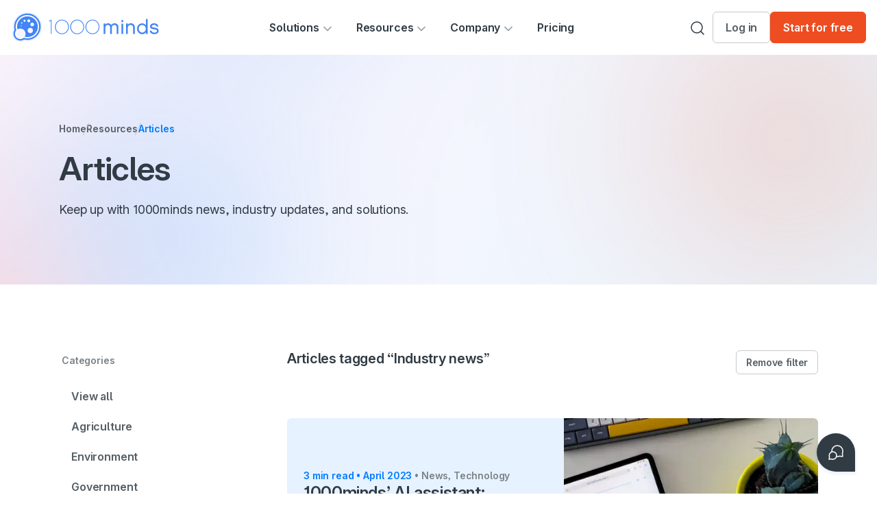

--- FILE ---
content_type: text/html; charset=utf-8
request_url: https://www.1000minds.com/articles/tag/industry-news
body_size: 17335
content:
<!DOCTYPE html>
<html lang="en">
<head>
    <meta charset="utf-8">
    <meta name="viewport" content="width=device-width, initial-scale=1">
    <title>Articles | 1000minds</title>

    <!-- preloads -->
    <link rel="preload" href="/fonts/intervariable.woff2" as="font" type="font/woff2" crossorigin="anonymous">
    <link rel="preload" href="/fonts/intervariable-italic.woff2" as="font" type="font/woff2" crossorigin="anonymous">

    <!-- css -->
    
        <link rel="preload" href="/css/site.min.css?v=wPez4ylseV0tAZ7GG8NS1fSbxXOe5ky2RqTD260VCDU" as="style">
        <link rel="stylesheet" href="/css/site.min.css?v=wPez4ylseV0tAZ7GG8NS1fSbxXOe5ky2RqTD260VCDU">
    
    

    <!-- manifest -->
    <link rel="manifest" href="/manifest-nonapp.json">

    <!-- favicon -->
    <link rel="apple-touch-icon" sizes="180x180" href="/images/favicon/apple-touch-icon.png">
<link rel="icon" type="image/png" sizes="32x32" href="/images/favicon/favicon-32x32.png">
<link rel="icon" type="image/png" sizes="16x16" href="/images/favicon/favicon-16x16.png">
<link rel="mask-icon" href="/images/favicon/safari-pinned-tab.svg" color="#007bff">
<link rel="icon" href="/images/favicon/favicon.ico" sizes="any">
<link rel="icon" type="image/svg+xml" href="/images/icon.svg">
<meta name="msapplication-TileColor" content="#ee4d21">
<meta name="msapplication-config" content="/images/favicon/browserconfig.xml">
<meta name="theme-color" content="#ffffff">

    <!-- meta -->
    <!-- robots -->
    <meta name="robots" content="max-image-preview:large">

<!-- social + meta -->
<meta name="twitter:card" content="summary" />
<meta name="twitter:site" content="1OOOminds" />

<meta property="fb:app_id" content="291214757715659" />

<meta property="og:type" content="website" />
<meta property="og:site_name" content="1000minds" />
<meta property="og:title" content="Articles | 1000minds" />

<link rel="chrome-webstore-item" href="https://chrome.google.com/webstore/detail/bjmlneeajdmejmckckeokkkhmdjjjhip">

    <meta name="description" content="Articles on impactful decision-making and preferences research, 1000minds updates, industry news, solutions, and more." />
    <meta property="og:description" content="Articles on impactful decision-making and preferences research, 1000minds updates, industry news, solutions, and more." />


<meta property="og:image" content="https://www.1000minds.com/images/1000minds-og.png" />
<meta property="og:image:secure_url" content="https://www.1000minds.com/images/1000minds-og.png" />
<meta property="og:image:width" content="1200" />
<meta property="og:image:height" content="630" />
<meta property="og:image:type" content="image/png" />

    <meta property="og:url" content="https://www.1000minds.com/articles/tag/industry-news" />
    <link rel="canonical" href="https://www.1000minds.com/articles/tag/industry-news" />


    <!-- browser check -->
    
        <script type="text/javascript" nonce="1a824db466b44842966f9a93b2286cdf">
            var n=Object.defineProperty;var r=(e,o)=>n(e,"name",{value:o,configurable:!0});function browserSupportsCssProperty(e){return e in document.createElement("div").style}r(browserSupportsCssProperty,"browserSupportsCssProperty"),(function(){var e="/outdated-browser.html",o="flexFlow";window.location.pathname!=e&&(!("Promise"in window)||!("fetch"in window)||!browserSupportsCssProperty(o))&&window.location.replace(e)})();

        </script>
    
    

    <!-- analytics -->
        <link rel="preconnect" href="https://www.google-analytics.com">
    <script async src="https://www.googletagmanager.com/gtag/js?id=G-5V1Y5P5TMJ" nonce="1a824db466b44842966f9a93b2286cdf"></script>
    <script async src="https://www.clarity.ms/tag/f9q0stgiko" nonce="1a824db466b44842966f9a93b2286cdf"></script>

<script type="text/javascript" data-cookie-consent-required="false" nonce="1a824db466b44842966f9a93b2286cdf">
    var d=Object.defineProperty;var o=(n,t)=>d(n,"name",{value:t,configurable:!0});function getJsonCookie(n){const t=getCookie(n);return t?JSON.parse(t):null}o(getJsonCookie,"getJsonCookie");function getCookie(n){const e=`; ${document.cookie}`.split(`; ${n}=`);return e.length===2?decodeURIComponent(e.pop().split(";").shift()):null}o(getCookie,"getCookie");function setJsonCookie(n,t,e){setCookie(n,JSON.stringify(t),e)}o(setJsonCookie,"setJsonCookie");function setCookie(n,t,e){const a=new Date,s=window.location.hostname.endsWith(".1000minds.com")?"domain=.1000minds.com;":"";a.setTime(a.getTime()+e*60*1e3),document.cookie=`${n}=${t};expires=${a.toUTCString()};${s}path=/`}o(setCookie,"setCookie");function deleteCookie(n){setCookie(n,"",-1440*60)}o(deleteCookie,"deleteCookie");function updateAnalyticsConsent(n){console.log("cookie consent update",{statistics:n});let t=window;t.otmConsent=!0,t.otmConsentStatistics=n;let e=n?"granted":"denied";try{gtag("consent","update",{ad_storage:e,analytics_storage:e,ad_user_data:e,ad_personalization:e}),window.uetq.push("consent","update",{ad_storage:e}),n&&window.clarity("consent")}catch{}t.dispatchEvent(new Event("consent"))}o(updateAnalyticsConsent,"updateAnalyticsConsent");function otmEvent(n,t=null){otmGaEvent(n,t),otmBingEvent(n,t)}o(otmEvent,"otmEvent");function otmGaEvent(n,t=null){try{let e=window.gtag;e&&(t?e("event",n,t):e("event",n))}catch{}}o(otmGaEvent,"otmGaEvent");function otmBingEvent(n,t=null){try{let e=window.uetq;e&&e.push("event",n,t??{})}catch{}}o(otmBingEvent,"otmBingEvent"),window.dataLayer=window.dataLayer||[];function gtag(...n){window.dataLayer.push(arguments)}o(gtag,"gtag"),window.uetq=window.uetq||[],window.clarity=window.clarity||function(){(window.clarity.q=window.clarity.q||[]).push(arguments)},(function(){let n=window,t=getJsonCookie("consent"),e=document.querySelector("[data-cookie-consent-required]")?.dataset.cookieConsentRequired==="true",a=!e,s=!e,l=n.otmConsent=t!=null||a,c=n.otmConsentStatistics=t!=null&&t.statistics||t==null&&s,i=c?"granted":"denied";console.log("cookie consent",{required:e,cookie:t,current:{consent:l,statistics:c},defaults:{consent:a,statistics:s}}),gtag("consent","default",{ad_storage:i,analytics_storage:i,ad_user_data:i,ad_personalization:i}),n.uetq.push("consent","default",{ad_storage:i}),c&&window.clarity("consent"),gtag("js",new Date),gtag("config","G-5V1Y5P5TMJ",{allow_google_signals:c})})();


            (function (w, d, t, r, u) {
                var f, n, i;
                w[u] = w[u] || [], f = function () {
                    var o = {ti: '134617970', cookieFlags: 'SameSite=None;Secure', q: window.uetq};
                    o.q = w[u], w[u] = new UET(o), w[u].push("pageLoad")
                },
                    n = d.createElement(t), n.src = r, n.async = 1, n.onload = n.onreadystatechange = function () {
                    var s = this.readyState;
                    s && s !== "loaded" && s !== "complete" || (f(), n.onload = n.onreadystatechange = null)
                },
                    i = d.getElementsByTagName(t)[0], i.parentNode.insertBefore(n, i)
            })(window, document, "script", "//bat.bing.com/bat.js", "uetq");
        </script>


    <!-- scripts -->
            <script id="recaptcha-script" data-deferred-script-src="https://www.google.com/recaptcha/api.js?trustedtypes=true" async defer></script>

    
    <script src="/js/site.min.js?v=PMEeadkg68uzlkL52UOTnVUZnw5GOMpJH2u5hi8htdk" defer nonce="1a824db466b44842966f9a93b2286cdf"></script>



    
    <link href="https://www.1000minds.com/feed/rss" rel="alternate" title="1000minds article feed" type="application/rss+xml">
    <link href="https://www.1000minds.com/feed/atom" rel="alternate" title="1000minds article feed" type="application/atom+xml">

</head>
<body id="top" data-region="international">
    <a href="#content" class="skip-to-content visually-hidden-focusable">Skip to main content</a>
    <div class="page ">
            <header class="header">
    <a href="/" class="header-logo" data-link="nav-logo" aria-label="Home"><svg width="190" height="41" viewBox="0 0 190 41" fill="none" xmlns="http://www.w3.org/2000/svg">
<path opacity="0.1" fill-rule="evenodd" clip-rule="evenodd" d="M20.731 37.9309C19.3421 37.9309 17.8801 37.7528 16.5278 37.4323C14.9927 38.287 13.2383 38.7856 11.4474 38.75C5.81871 38.75 1.25 34.2628 1.25 28.7073C1.25 26.9266 1.72515 25.2172 2.60234 23.7215C2.27339 22.3682 2.12719 20.9437 2.12719 19.5548C2.12719 9.4765 10.4605 1.25 20.731 1.25C31.0015 1.25 39.3348 9.4765 39.3348 19.5548C39.3348 29.6332 31.038 37.9309 20.731 37.9309Z" fill="#4285F4"/>
<path fill-rule="evenodd" clip-rule="evenodd" d="M20.7313 36.0443C19.3424 36.0443 17.9901 35.8663 16.6377 35.5457C15.2489 36.4361 13.6041 36.899 11.8863 36.899C7.06172 36.8634 3.11435 33.0173 3.11435 28.2452C3.11435 26.607 3.5895 25.0044 4.50324 23.5799C4.17429 22.2623 3.99154 20.909 4.02809 19.5557C4.02809 10.5101 11.5208 3.10272 20.7313 3.10272C29.9418 3.10272 37.4711 10.4745 37.4711 19.5557C37.4711 28.6369 29.9784 36.0443 20.7313 36.0443Z" fill="#4285F4"/>
<path d="M20.731 33.3372C28.4622 33.3372 34.7295 27.1667 34.7295 19.5551C34.7295 11.9435 28.4622 5.77307 20.731 5.77307C12.9998 5.77307 6.73245 11.9435 6.73245 19.5551C6.73245 27.1667 12.9998 33.3372 20.731 33.3372Z" fill="#4285F4"/>
<path fill-rule="evenodd" clip-rule="evenodd" d="M20.731 6.73433C13.5307 6.73433 7.68274 12.5036 7.68274 19.5905C7.68274 20.7301 7.82894 21.834 8.15789 22.938C11.2646 20.9793 15.3947 21.8697 17.3684 24.9323C18.7573 27.1047 18.7573 29.8469 17.3684 32.0192C18.4649 32.3041 19.6345 32.4822 20.7675 32.4822C27.9678 32.4822 33.8158 26.713 33.8158 19.6261C33.8158 12.5392 27.9678 6.73433 20.731 6.73433ZM20.731 34.156C19.1593 34.156 17.5877 33.9067 16.0892 33.4081C13.3114 35.7942 9.10818 35.4736 6.65935 32.7315C4.50291 30.2386 4.50291 26.6061 6.65935 24.1489C6.1842 22.6531 5.8918 21.1218 5.8918 19.5905C5.8918 11.542 12.5439 4.98932 20.6944 4.98932C28.8816 4.98932 35.4971 11.542 35.4971 19.5905C35.4971 27.6389 28.9181 34.156 20.731 34.156Z" fill="#F4F8FE"/>
<path d="M24.35 27.6386C26.2272 27.6386 27.7491 26.1399 27.7491 24.2911C27.7491 22.4422 26.2272 20.9435 24.35 20.9435C22.4727 20.9435 20.9508 22.4422 20.9508 24.2911C20.9508 26.1399 22.4727 27.6386 24.35 27.6386Z" fill="#F4F8FE"/>
<path d="M26.7631 19.1283C28.055 19.1283 29.1023 18.092 29.1023 16.8135C29.1023 15.5351 28.055 14.4987 26.7631 14.4987C25.4712 14.4987 24.424 15.5351 24.424 16.8135C24.424 18.092 25.4712 19.1283 26.7631 19.1283Z" fill="#F4F8FE"/>
<path d="M22.412 14.1414C23.4415 14.1414 24.276 13.3123 24.276 12.2896C24.276 11.2668 23.4415 10.4377 22.412 10.4377C21.3825 10.4377 20.548 11.2668 20.548 12.2896C20.548 13.3123 21.3825 14.1414 22.412 14.1414Z" fill="#F4F8FE"/>
<path d="M17.1116 13.4658C17.8383 13.4658 18.4274 12.8918 18.4274 12.1837C18.4274 11.4757 17.8383 10.9017 17.1116 10.9017C16.3849 10.9017 15.7958 11.4757 15.7958 12.1837C15.7958 12.8918 16.3849 13.4658 17.1116 13.4658Z" fill="#F4F8FE"/>
<path d="M13.5657 15.7443C14.0502 15.7443 14.4429 15.3616 14.4429 14.8896C14.4429 14.4175 14.0502 14.0349 13.5657 14.0349C13.0813 14.0349 12.6885 14.4175 12.6885 14.8896C12.6885 15.3616 13.0813 15.7443 13.5657 15.7443Z" fill="#F4F8FE"/>
<path d="M12.7269 19.1987C13.07 19.1987 13.3482 18.9277 13.3482 18.5933C13.3482 18.259 13.07 17.9879 12.7269 17.9879C12.3837 17.9879 12.1055 18.259 12.1055 18.5933C12.1055 18.9277 12.3837 19.1987 12.7269 19.1987Z" fill="#F4F8FE"/>
<path fill-rule="evenodd" clip-rule="evenodd" d="M51.2164 10.8191L48 12.386V13.312L50.2295 12.2792V28.6254H51.2164V10.8191ZM64.2646 10.8191C59.4401 10.8191 55.4196 14.8789 55.4196 19.8647C55.4196 24.8504 59.367 28.9103 64.2646 28.9103C69.1623 28.9103 73.0366 24.8504 73.0366 19.8647C73.1097 14.7721 69.1988 10.8191 64.2646 10.8191ZM64.2646 27.9843C59.9152 27.9843 56.443 24.3519 56.443 19.8647C56.443 15.4131 59.9518 11.745 64.2646 11.745C68.6506 11.745 72.0863 15.3063 72.0863 19.8647C72.1228 24.2806 68.614 27.9843 64.2646 27.9843ZM83.4898 10.8191C78.6652 10.8191 74.6447 14.8789 74.6447 19.8647C74.6447 24.8504 78.5921 28.9103 83.4898 28.9103C88.3143 28.9103 92.2617 24.8504 92.2617 19.8647C92.2983 14.7721 88.4605 10.8191 83.4898 10.8191ZM83.4898 27.9843C79.1404 27.9843 75.6681 24.3519 75.6681 19.8647C75.6681 15.4131 79.1769 11.745 83.4898 11.745C87.8757 11.745 91.3114 15.3063 91.3114 19.8647C91.348 24.2806 87.8392 27.9843 83.4898 27.9843ZM102.751 10.8191C97.9269 10.8191 93.9064 14.8789 93.9064 19.8647C93.9064 24.8504 97.8538 28.9103 102.751 28.9103C107.649 28.9103 111.523 24.8504 111.523 19.8647C111.523 14.7721 107.686 10.8191 102.751 10.8191ZM102.751 27.9843C98.4021 27.9843 94.9298 24.3519 94.9298 19.8647C94.9298 15.4131 98.4386 11.745 102.751 11.745C107.137 11.745 110.573 15.3063 110.573 19.8647C110.573 24.2806 107.064 27.9843 102.751 27.9843ZM135.5 20.6125C135.5 17.4074 133.673 15.3419 130.602 15.3419C128.702 15.3419 127.313 16.1966 126.472 17.5499C125.632 16.1966 124.243 15.3419 122.415 15.3419C121.026 15.3419 119.674 15.9829 118.906 17.0869V15.6624H116.787V28.5541H118.943V20.7194C118.943 18.7607 120.295 17.3718 122.05 17.3718C123.987 17.3718 125.01 18.6182 125.01 20.6125V28.6254H127.167V20.7194C127.167 18.7607 128.519 17.3718 130.273 17.3718C132.284 17.3718 133.27 18.6182 133.27 20.6125V28.6254H135.427V20.6125H135.5ZM141.385 11.2464H139.228V13.7749H141.385V11.2464ZM141.385 15.7336H139.228V28.6254H141.385V15.7336ZM156.151 20.8262C156.151 17.6211 154.323 15.3419 151.107 15.3419C149.499 15.3419 148.146 15.9829 147.269 17.0869V15.6624H145.149V28.5541H147.306V20.7194C147.306 18.7607 148.768 17.3718 150.741 17.3718C152.861 17.3718 153.958 18.8319 153.958 20.7906V28.661H156.114V20.8262H156.151ZM172.196 10H170.039V17.6923C169.089 16.4459 167.444 15.4131 165.544 15.4131C161.779 15.4131 158.928 18.4402 158.928 22.2507C158.928 25.9188 161.779 28.9815 165.544 28.9815C167.481 28.9815 169.162 27.9131 170.113 26.5954V28.661H172.232V10H172.196ZM169.966 22.1795C169.966 24.7792 167.92 26.8803 165.471 26.8803C162.985 26.8803 161.012 24.7792 161.012 22.1795C161.012 19.5085 162.949 17.4074 165.471 17.4074C167.956 17.4074 169.966 19.5798 169.966 22.1795ZM186.121 24.708C186.121 21.7877 183.746 21.2536 180.785 20.755C178.19 20.3632 177.459 20.0427 177.459 19.1168C177.459 18.1553 178.738 17.3362 180.456 17.3362C182.064 17.3362 183.344 18.0484 183.636 19.4017H185.866C185.573 16.8732 183.526 15.3775 180.456 15.3775C176.911 15.3775 175.303 17.3718 175.303 19.2236C175.303 21.6453 177.24 22.4288 180.456 22.8561C183.673 23.2835 184.075 23.9245 184.075 24.8504C184.075 25.99 182.795 26.9516 180.749 26.9516C178.848 26.9516 177.349 26.0256 177.094 24.5299H174.864C175.193 27.2365 177.532 28.9103 180.749 28.9103C183.855 28.9103 186.121 27.2721 186.121 24.708Z" fill="#4285F4"/>
</svg>
</a>
    <button class="header-nav-toggle" aria-controls="header-nav" aria-expanded="false" aria-label="Toggle navigation"><svg class="svg-icon icon-menu icon-type-stroke" width="24" height="24" viewBox="0 0 24 24" fill="none" xmlns="http://www.w3.org/2000/svg">
<path d="M3 6H21" stroke-linecap="round" />
<path d="M3 12H21" stroke-linecap="round" />
<path d="M3 18H21" stroke-linecap="round" />
</svg></button>
    <nav id="header-nav" class="header-nav-container">
        <ul class="header-nav header-nav-left">
            <li class="header-nav-item">
                <a id="header-nav-solutions-link" role="button" aria-haspopup="true" aria-expanded="false" data-link="nav-preferences" href="/decision-making"><span>Solutions</span><svg class="svg-icon icon-dropdown-caret icon-type-stroke" width="20" height="20" viewBox="0 0 20 20" xmlns="http://www.w3.org/2000/svg"><path d="M15 7.5L10 12.5L5 7.5"/></svg></a>
                <div class="header-nav-dropdown" aria-labelledby="header-nav-solutions-link">
                    <div class="header-nav-dropdown-inner">
                        <div>
                            <p class="heading">1000minds for:</p>
                            <ul class="header-nav-dropdown-solutions">
                                <li>
                                    <a class="header-nav-dropdown-solution" data-link="nav-decisions" href="/decision-making">
                                        <img src="/images/navigation/decision-making.svg" width="40" height="40" alt="Decision-making" />
                                        <span>
                                            <strong>Decision-making</strong>
                                            <span class="header-nav-description">Make important decisions efficiently and fairly, and create powerful decision-making tools you <span class="text-nowrap">can trust.</span></span>
                                        </span>
                                    </a>
                                </li>
                                <li>
                                    <a class="header-nav-dropdown-solution" data-link="nav-conjoint" href="/conjoint-analysis">
                                        <img src="/images/navigation/conjoint-analysis.svg" width="40" height="40" alt="Conjoint analysis" />
                                        <span>
                                            <strong>Conjoint analysis &amp; DCE</strong>
                                            <span class="header-nav-description">Discover what matters to consumers and stakeholders with 1000minds’ user-friendly conjoint analysis surveys and discrete <span class="text-nowrap">choice experiments.</span></span>
                                        </span>
                                    </a>
                                </li>
                                <li>
                                    <a class="header-nav-dropdown-solution" data-link="nav-preferences" href="/preferences-research">
                                        <img src="/images/navigation/preferences-research.svg" width="40" height="40" alt="Preferences research" />
                                        <span>
                                            <strong>Preferences research</strong>
                                            <span class="header-nav-description">Discover what people care about the most when making choices involving trade-offs.</span>
                                        </span>
                                    </a>
                                </li>
                            </ul>
                        </div>
                        <div>
                            <p class="heading">Sectors:</p>
                            <ul class="header-nav-dropdown-sectors">
                                <li>
                                    <a class="header-nav-dropdown-solution" data-link="nav-business" href="/business">
                                        <img src="/images/navigation/business.svg" width="24" height="24" alt="Business" />
                                        <span>Business</span>
                                    </a>
                                </li>
                                <li>
                                    <a class="header-nav-dropdown-solution" data-link="nav-health" href="/health">
                                        <img src="/images/navigation/health.svg" width="24" height="24" alt="Health" />
                                        <span>Health</span>
                                    </a>
                                </li>
                                <li>
                                    <a class="header-nav-dropdown-solution" data-link="nav-government" href="/government">
                                        <img src="/images/navigation/government.svg" width="24" height="24" alt="Government" />
                                        <span>Government</span>
                                    </a>
                                </li>
                                <li>
                                    <a class="header-nav-dropdown-solution" data-link="nav-consulting" href="/consulting">
                                        <img src="/images/navigation/consulting.svg" width="24" height="24" alt="Consulting" />
                                        <span>Consulting</span>
                                    </a>
                                </li>
                                <li>
                                    <a class="header-nav-dropdown-solution" data-link="nav-nonprofit" href="/nonprofit">
                                        <img src="/images/navigation/nonprofit.svg" width="24" height="24" alt="Nonprofit" />
                                        <span>Nonprofit</span>
                                    </a>
                                </li>
                                <li>
                                    <a class="header-nav-dropdown-solution" data-link="nav-academic" href="/academic">
                                        <img src="/images/navigation/academic.svg" width="24" height="24" alt="Academic" />
                                        <span>Academic</span>
                                    </a>
                                </li>
                            </ul>
                        </div>
                    </div>
                </div>
            </li>
            <li class="header-nav-item">
                <a id="header-nav-resources-link" role="button" aria-haspopup="true" aria-expanded="false" data-link="nav-resources" href="/resources">Resources <svg class="svg-icon icon-dropdown-caret icon-type-stroke" width="20" height="20" viewBox="0 0 20 20" xmlns="http://www.w3.org/2000/svg"><path d="M15 7.5L10 12.5L5 7.5"/></svg></a>
                <div id="header-nav-resources" class="header-nav-dropdown" aria-labelledby="header-nav-resources-link">
                    <ul class="header-nav-dropdown-inner">
                        <li><a data-link="nav-resources" href="/resources">All resources</a></li>
                        <li><a data-link="nav-casestudies" href="/success-stories">Success stories</a></li>
                        <li><a data-link="nav-guides" href="/ultimate-guides">Ultimate guides</a></li>
                        <li><a data-link="nav-articles" href="/articles" data-ancestor="ancestor">Articles</a></li>
                        <li><a data-link="nav-publications" href="/peer-reviewed-publications">Academic papers</a></li>
                        <li><a data-link="nav-tutorials" href="/tutorials">Tutorials</a></li>
                        <li class="divider"></li>
                        <li><a target="_blank" rel="noopener" class="cta" data-link="nav-resources-demo" href="/demo">Book a call <span class="badge">FREE</span></a></li>
                    </ul>
                </div>
            </li>
            <li class="header-nav-item">
                <a id="header-nav-company-link" role="button" aria-haspopup="true" aria-expanded="false" data-link="nav-company" href="/about">Company <svg class="svg-icon icon-dropdown-caret icon-type-stroke" width="20" height="20" viewBox="0 0 20 20" xmlns="http://www.w3.org/2000/svg"><path d="M15 7.5L10 12.5L5 7.5"/></svg></a>
                <div id="header-nav-company" class="header-nav-dropdown" aria-labelledby="header-nav-company-link">
                    <ul class="header-nav-dropdown-inner">
                        <li><a data-link="nav-about" href="/about">About</a></li>
                        <li><a data-link="nav-paprika" href="/paprika">PAPRIKA method</a></li>
                        <li><a data-link="nav-awards" href="/awards">Awards</a></li>
                        <li><a data-link="nav-clients" href="/clients">Clients</a></li>
                        <li><a data-link="nav-contact" href="/contact">Contact</a></li>
                        <li class="divider"></li>
                        <li><a target="_blank" rel="noopener" class="cta" data-link="nav-company-demo" href="/demo">Book a call <span class="badge">FREE</span></a></li>
                    </ul>
                </div>
            </li>
            <li class="header-nav-item"><a data-link="nav-pricing" href="/pricing">Pricing</a></li>
                <li class="header-nav-item header-nav-search-item">
                    <a data-link="nav-search" class="header-nav-search-btn-mobile" href="/search"><span><svg class="svg-icon icon-search icon-type-stroke" xmlns="http://www.w3.org/2000/svg" width="24" height="24" viewBox="0 0 24 24"><circle cx="11" cy="11" r="8"></circle><line x1="21" y1="21" x2="16.65" y2="16.65"></line></svg> Search</span></a>
                    <button id="header-nav-search-btn" class="header-nav-search-btn btn"><svg class="svg-icon icon-search icon-type-stroke" xmlns="http://www.w3.org/2000/svg" width="24" height="24" viewBox="0 0 24 24"><circle cx="11" cy="11" r="8"></circle><line x1="21" y1="21" x2="16.65" y2="16.65"></line></svg></button>
                </li>
        </ul>
            <form class="header-nav header-nav-search search-form form-validate" method="get" action="/search">
                <div class="form-group search-form-group">
                    <input type="text" name="q" id="search" class="form-control" placeholder="What are you looking for?" required />
                    <button type="submit" class="btn btn-white search-form-group-submit" aria-label="Search"><svg class="svg-icon icon-search icon-type-stroke" xmlns="http://www.w3.org/2000/svg" width="24" height="24" viewBox="0 0 24 24"><circle cx="11" cy="11" r="8"></circle><line x1="21" y1="21" x2="16.65" y2="16.65"></line></svg></button>
                    <button type="reset" class="btn btn-white search-form-group-reset" aria-label="Clear"><svg class="svg-icon icon-close icon-type-stroke" width="24" height="24" viewBox="0 0 24 24" fill="none" xmlns="http://www.w3.org/2000/svg"><path d="M18 6L6 18" stroke-linecap="round" stroke-linejoin="round"/><path d="M6 6L18 18" stroke-linecap="round" stroke-linejoin="round"/></svg></button>
                </div>
            </form>
        <ul class="header-nav header-nav-right">
            <li class="header-nav-cta"><a href="https://app.1000minds.com/login" target="_blank" rel="noopener" class="btn btn-white btn-block" data-link="nav-login">Log in</a></li>
            <li class="header-nav-cta"><a href="https://app.1000minds.com/signup" target="_blank" rel="noopener" class="btn btn-orange btn-block" data-link="nav-signup">Start for free</a></li>
        </ul>
    </nav>
</header>
<div class="header-trigger"></div>

        <main id="content" class="main">

<header class="content-header">
    <div class="container">
            <nav aria-label="Breadcrumb" class="breadcrumbs">
        <ol>
            <li><a href="/">Home</a></li>
                    <li><a href="/resources">Resources</a></li>
            <li><span>Articles</span></li>
        </ol>
    </nav>

        <h1>Articles</h1>
        <p class="text-lg">Keep up with 1000minds news, industry updates, and solutions.</p>
    </div>
    <div class="content-header-animation"><div><div></div></div><div><div></div></div><div><div></div></div><div><div></div></div></div>
</header>
<div class="container grid-1-3-xl">
    <div class="grid-order-2-xl posts has-tag ">
        <h2 class="posts-heading text-xl">
            <span class="posts-heading-text">Articles <span class="posts-heading-text-replacement" data-default="tagged &#x201C;Industry news&#x201D;">tagged &#x201C;Industry news&#x201D;</span></span>
            <a class="posts-heading-remove-filter btn btn-xs btn-white" href="/articles" data-ancestor="ancestor">Remove filter</a>
        </h2>
            <a class="post-preview post-featured" href="/articles/1000minds-ai-assistant">
    <div class="post-text">
        <h2 class="post-title">1000minds&#x2019; AI assistant: keeping humans in charge of AI assisted decision-making</h2>
        <p class="post-meta">
            <strong>
3 min read •                 April 2023
            </strong>
• News, Technology        </p>
        <p class="post-summary">1000minds decision-making software now includes an AI assistant powered by OpenAI services &#x2013; but keeps you in the driver&#x2019;s seat.</p>
            <p class="post-author with-image">
            <span class="post-author-image"><picture><source type="image/jpeg" srcset="https://www.1000minds.com/data/blog/thumb/8369c98b-c9d0-4ed6-b9fd-7193ebc75b4d.jpg 100w" />
<img src="https://www.1000minds.com/data/blog/thumb/8369c98b-c9d0-4ed6-b9fd-7193ebc75b4d.jpg" alt="1000minds team" width="100" height="100"   />
</picture></span>
        <strong class="post-author-name">1000minds team</strong>
            <span class="post-author-bio">News &amp; updates on 1000minds</span>
    </p>

    </div>
    <div class="post-image">
        <picture><source type="image/webp" srcset="https://www.1000minds.com/data/blog/blogcardfeatured/45119687-ec65-4aa8-bde2-845ebd76e21b.webp 800w" />
<source type="image/png" srcset="https://www.1000minds.com/data/blog/blogcardfeatured/45119687-ec65-4aa8-bde2-845ebd76e21b.png 800w" />
<img src="https://www.1000minds.com/data/blog/blogcardfeatured/45119687-ec65-4aa8-bde2-845ebd76e21b.png" alt="1000minds’ AI assistant: keeping humans in charge of AI assisted decision-making" width="800" height="450"   />
</picture>
    </div>
</a>
        <div class="posts-filter-empty">
            <div class="posts-filter-empty-icon"><svg class="svg-icon icon-search icon-type-stroke" xmlns="http://www.w3.org/2000/svg" width="24" height="24" viewBox="0 0 24 24"><circle cx="11" cy="11" r="8"></circle><line x1="21" y1="21" x2="16.65" y2="16.65"></line></svg></div>
            <h3>No results found</h3>
            <p>Can’t find what you’re looking for? <a href="/contact">Contact us.</a></p>
        </div>
    </div>
    <div class="grid-order-1-xl display-block-xl">
        <nav class="contents-nav">
            <p>Categories</p>
            <ul>
                <li><a href="/articles" data-ancestor="ancestor">View all</a></li>
                    <li><a href="/articles/category/agriculture">Agriculture</a></li>
                    <li><a href="/articles/category/environment">Environment</a></li>
                    <li><a href="/articles/category/government">Government</a></li>
                    <li><a href="/articles/category/health">Health</a></li>
                    <li><a href="/articles/category/news">News</a></li>
                    <li><a href="/articles/category/technology">Technology</a></li>
            </ul>
        </nav>
    </div>
</div></main>

            <footer class="footer footer-with-divider">
    <div class="footer-top container">
        <div class="footer-left">
            <a href="/" class="footer-logo" data-link="footer-logo"><img loading="lazy" src="/images/logo.svg" alt="1000minds" width="223" height="48" /></a>
            <p>Decision-making and conjoint <span class="text-nowrap">analysis software</span></p>

            <div class="footer-trust">
                <div class="footer-trust-logos">
                    <img loading="lazy" src="/images/trust-soc-2.svg" width="90" height="90" alt="AICPA SOC 2 compliant – audited by AssuranceLab" />
                    <img loading="lazy" src="/images/trust-gdpr.svg" width="90" height="90" alt="GDPR compliant" />
                </div>
                <a href="https://trust.1000minds.com/" target="_blank" rel="noopener">1000minds trust center <svg class="svg-icon icon-arrow-right icon-type-stroke" width="20" height="20" viewBox="0 0 20 20" xmlns="http://www.w3.org/2000/svg">
	<path d="M4.16675 10.0001H15.8334M15.8334 10.0001L10.0001 4.16675M15.8334 10.0001L10.0001 15.8334"/>
</svg></a>
            </div>
        </div>
        <nav class="footer-nav-container">
            <div class="footer-nav-column">
                <p>Get started</p>
                <ul class="footer-nav">
                    <li><a target="_blank" rel="noopener" data-link="footer-demo" href="/demo">Book a call <span class="badge">FREE</span></a></li>
                    <li><a href="https://app.1000minds.com/signup" target="_blank" rel="noopener" data-link="footer-signup">Start a trial <span class="badge">FREE</span></a></li>
                    <li><a href="https://app.1000minds.com/login" target="_blank" rel="noopener" data-link="footer-login">Log in</a></li>
                </ul>
            </div>
            <div class="footer-nav-column">
                <p>Solutions</p>
                <ul class="footer-nav">
                    <li><a data-link="footer-decision-making" href="/decision-making">Decision-making</a></li>
                    <li><a data-link="footer-conjoint-analysis" href="/conjoint-analysis">Conjoint analysis &amp; DCE</a></li>
                    <li><a data-link="footer-preferences-research" href="/preferences-research">Preferences research</a></li>
                </ul>
            </div>
            <div class="footer-nav-column">
                <p>Guides</p>
                <ul class="footer-nav">
                    <li><a data-link="footer-ca" href="/conjoint-analysis/what-is-conjoint-analysis">What is conjoint analysis?</a></li>
                    <li><a data-link="footer-mcdm" href="/decision-making/what-is-mcdm-mcda">What is MCDA / MCDM?</a></li>
                    <li><a data-link="footer-pairwise-comparison" href="/decision-making/pairwise-comparison">Pairwise comparison method</a></li>
                    <li><a data-link="footer-paprika" href="/paprika">PAPRIKA method</a></li>
                </ul>
            </div>
            <div class="footer-nav-column">
                <p>Company</p>
                <ul class="footer-nav">
                    <li><a data-link="footer-contact" href="/contact">Contact us<svg class="svg-icon icon-send icon-type-stroke" width="24" height="24" viewBox="0 0 24 24" xmlns="http://www.w3.org/2000/svg"><path d="M22 2L11 13M22 2L15 22L11 13M22 2L2 9L11 13"/></svg></a></li>
                    <li><a data-link="footer-about" href="/about">About</a></li>
                    <li><a data-link="footer-clients" href="/clients">Clients</a></li>
                    <li><a data-link="footer-awards" href="/awards">Awards</a></li>
                    <li><a data-link="footer-reviews" href="/reviews">Reviews</a></li>
                    <li><a data-link="footer-pricing" href="/pricing">Pricing</a></li>
                </ul>
            </div>
            <div class="footer-nav-column">
                <p>Industries</p>
                <ul class="footer-nav">
                    <li><a data-link="footer-health" href="/health">Healthcare</a></li>
                    <li><a data-link="footer-government" href="/government">Government</a></li>
                    <li><a data-link="footer-business" href="/business">Business</a></li>
                    <li><a data-link="footer-nonprofit" href="/nonprofit">Nonprofit</a></li>
                    <li><a data-link="footer-academic" href="/academic">Academic</a></li>
                </ul>
            </div>
            <div class="footer-nav-column">
                <p>Resources</p>
                <ul class="footer-nav">
                    <li><a data-link="footer-resources" href="/resources">All resources</a></li>
                    <li><a data-link="footer-articles" href="/articles" data-ancestor="ancestor">Articles</a></li>
                    <li><a data-link="footer-casestudies" href="/success-stories">Success stories</a></li>
                    <li><a data-link="footer-tutorials" href="/tutorials">Tutorials</a></li>
                    <li><a data-link="footer-webinars" href="/webinars">Webinars</a></li>
                    <li><a data-link="footer-publications" href="/peer-reviewed-publications">Publications</a></li>
                </ul>
            </div>
        </nav>
    </div>
    <hr class="hr-container" />
    <div class="footer-bottom container">
        <ul>
            <li><a href="https://www.facebook.com/1000minds" target="_blank" rel="noreferrer noopener" class="social-facebook"><span class="visually-hidden">Facebook</span><svg class="svg-icon icon-social-facebook-filled icon-type-fill" width="25" height="24" viewBox="0 0 25 24" fill="none" xmlns="http://www.w3.org/2000/svg">
<g clip-path="url(#clip0_267_53809)">
<path d="M24.5 12C24.5 5.37258 19.1274 0 12.5 0C5.87258 0 0.5 5.37258 0.5 12C0.5 17.9895 4.8882 22.954 10.625 23.8542V15.4688H7.57812V12H10.625V9.35625C10.625 6.34875 12.4166 4.6875 15.1576 4.6875C16.4701 4.6875 17.8438 4.92188 17.8438 4.92188V7.875H16.3306C14.84 7.875 14.375 8.80008 14.375 9.75V12H17.7031L17.1711 15.4688H14.375V23.8542C20.1118 22.954 24.5 17.9895 24.5 12Z" />
</g>
<defs>
<clipPath id="clip0_267_53809"><rect width="24" height="24" fill="white" transform="translate(0.5)"/></clipPath>
</defs>
</svg></a></li>
            <li><a href="https://www.youtube.com/1000minds" target="_blank" rel="noreferrer noopener" class="social-youtube"><span class="visually-hidden">YouTube</span><svg class="svg-icon icon-social-youtube-filled icon-type-fill" width="25" height="24" viewBox="0 0 25 24" fill="none" xmlns="http://www.w3.org/2000/svg">
<g clip-path="url(#clip0_267_53811)">
<path d="M24.2609 7.20005C24.2609 7.20005 24.0266 5.54536 23.3047 4.8188C22.3906 3.86255 21.3688 3.85786 20.9 3.80161C17.5438 3.55786 12.5047 3.55786 12.5047 3.55786H12.4953C12.4953 3.55786 7.45625 3.55786 4.1 3.80161C3.63125 3.85786 2.60938 3.86255 1.69531 4.8188C0.973438 5.54536 0.74375 7.20005 0.74375 7.20005C0.74375 7.20005 0.5 9.14536 0.5 11.086V12.9047C0.5 14.8454 0.739062 16.7907 0.739062 16.7907C0.739062 16.7907 0.973437 18.4454 1.69062 19.1719C2.60469 20.1282 3.80469 20.0954 4.33906 20.1985C6.26094 20.3813 12.5 20.4375 12.5 20.4375C12.5 20.4375 17.5438 20.4282 20.9 20.1891C21.3688 20.1329 22.3906 20.1282 23.3047 19.1719C24.0266 18.4454 24.2609 16.7907 24.2609 16.7907C24.2609 16.7907 24.5 14.85 24.5 12.9047V11.086C24.5 9.14536 24.2609 7.20005 24.2609 7.20005ZM10.0203 15.1125V8.36724L16.5031 11.7516L10.0203 15.1125Z"/>
</g>
<defs>
<clipPath id="clip0_267_53811">
<rect width="24" height="24" fill="white" transform="translate(0.5)"/>
</clipPath>
</defs>
</svg></a></li>
            <li><a href="https://twitter.com/1OOOminds" target="_blank" rel="noreferrer noopener" class="social-twitter"><span class="visually-hidden">Twitter</span><svg class="svg-icon icon-social-twitter-filled icon-type-fill" width="25" height="24" viewBox="0 0 25 24" fill="none" xmlns="http://www.w3.org/2000/svg">
<g clip-path="url(#clip0_267_53814)">
<path d="M8.05016 21.75C17.1045 21.75 22.0583 14.2467 22.0583 7.74186C22.0583 7.53092 22.0536 7.3153 22.0442 7.10436C23.0079 6.40746 23.8395 5.54425 24.5 4.5553C23.6025 4.9546 22.6496 5.21538 21.6739 5.32874C22.7013 4.71291 23.4705 3.74547 23.8391 2.60577C22.8726 3.17856 21.8156 3.58261 20.7134 3.80061C19.9708 3.01156 18.989 2.48912 17.9197 2.31405C16.8504 2.13899 15.7532 2.32105 14.7977 2.8321C13.8423 3.34314 13.0818 4.15471 12.6338 5.14131C12.1859 6.12792 12.0754 7.23462 12.3195 8.2903C10.3625 8.19209 8.44794 7.6837 6.69998 6.7981C4.95203 5.91249 3.40969 4.66944 2.17297 3.14952C1.5444 4.23324 1.35206 5.51565 1.63503 6.73609C1.918 7.95654 2.65506 9.02345 3.69641 9.71999C2.91463 9.69517 2.14998 9.48468 1.46563 9.10592V9.16686C1.46492 10.3041 1.8581 11.4066 2.57831 12.2868C3.29852 13.167 4.30132 13.7706 5.41625 13.995C4.69206 14.1931 3.93198 14.222 3.19484 14.0794C3.50945 15.0574 4.12157 15.9129 4.94577 16.5263C5.76997 17.1398 6.76512 17.4806 7.79234 17.5012C6.04842 18.8711 3.89417 19.6141 1.67656 19.6106C1.28329 19.61 0.890399 19.5859 0.5 19.5384C2.75286 20.9837 5.37353 21.7514 8.05016 21.75Z"/>
</g>
<defs>
<clipPath id="clip0_267_53814">
<rect width="24" height="24" fill="white" transform="translate(0.5)"/>
</clipPath>
</defs>
</svg></a></li>
            <li><a href="https://www.linkedin.com/company/1000minds/" target="_blank" rel="noreferrer noopener" class="social-linkedin"><span class="visually-hidden">LinkedIn</span><svg class="svg-icon icon-social-linkedin-filled icon-type-fill" width="25" height="24" viewBox="0 0 25 24" fill="none" xmlns="http://www.w3.org/2000/svg">
<g clip-path="url(#clip0_267_53816)">
<path d="M22.7234 0H2.27187C1.29219 0 0.5 0.773438 0.5 1.72969V22.2656C0.5 23.2219 1.29219 24 2.27187 24H22.7234C23.7031 24 24.5 23.2219 24.5 22.2703V1.72969C24.5 0.773438 23.7031 0 22.7234 0ZM7.62031 20.4516H4.05781V8.99531H7.62031V20.4516ZM5.83906 7.43438C4.69531 7.43438 3.77188 6.51094 3.77188 5.37187C3.77188 4.23281 4.69531 3.30937 5.83906 3.30937C6.97813 3.30937 7.90156 4.23281 7.90156 5.37187C7.90156 6.50625 6.97813 7.43438 5.83906 7.43438ZM20.9516 20.4516H17.3937V14.8828C17.3937 13.5562 17.3703 11.8453 15.5422 11.8453C13.6906 11.8453 13.4094 13.2937 13.4094 14.7891V20.4516H9.85625V8.99531H13.2687V10.5609H13.3156C13.7891 9.66094 14.9516 8.70938 16.6813 8.70938C20.2859 8.70938 20.9516 11.0813 20.9516 14.1656V20.4516Z"/>
</g>
<defs>
<clipPath id="clip0_267_53816">
<rect width="24" height="24" fill="white" transform="translate(0.5)"/>
</clipPath>
</defs>
</svg></a></li>
            <li><a href="https://www.instagram.com/1000minds" target="_blank" rel="noreferrer noopener" class="social-instagram"><span class="visually-hidden">Instagram</span><svg class="svg-icon icon-social-instagram-filled icon-type-fill" width="25" height="24" viewBox="0 0 25 24" fill="none" xmlns="http://www.w3.org/2000/svg">
<g clip-path="url(#clip0_267_53819)">
<path d="M12.5 2.16094C15.7063 2.16094 16.0859 2.175 17.3469 2.23125C18.5188 2.28281 19.1516 2.47969 19.5734 2.64375C20.1313 2.85938 20.5344 3.12188 20.9516 3.53906C21.3734 3.96094 21.6313 4.35938 21.8469 4.91719C22.0109 5.33906 22.2078 5.97656 22.2594 7.14375C22.3156 8.40937 22.3297 8.78906 22.3297 11.9906C22.3297 15.1969 22.3156 15.5766 22.2594 16.8375C22.2078 18.0094 22.0109 18.6422 21.8469 19.0641C21.6313 19.6219 21.3687 20.025 20.9516 20.4422C20.5297 20.8641 20.1313 21.1219 19.5734 21.3375C19.1516 21.5016 18.5141 21.6984 17.3469 21.75C16.0813 21.8062 15.7016 21.8203 12.5 21.8203C9.29375 21.8203 8.91406 21.8062 7.65313 21.75C6.48125 21.6984 5.84844 21.5016 5.42656 21.3375C4.86875 21.1219 4.46563 20.8594 4.04844 20.4422C3.62656 20.0203 3.36875 19.6219 3.15313 19.0641C2.98906 18.6422 2.79219 18.0047 2.74063 16.8375C2.68438 15.5719 2.67031 15.1922 2.67031 11.9906C2.67031 8.78438 2.68438 8.40469 2.74063 7.14375C2.79219 5.97187 2.98906 5.33906 3.15313 4.91719C3.36875 4.35938 3.63125 3.95625 4.04844 3.53906C4.47031 3.11719 4.86875 2.85938 5.42656 2.64375C5.84844 2.47969 6.48594 2.28281 7.65313 2.23125C8.91406 2.175 9.29375 2.16094 12.5 2.16094ZM12.5 0C9.24219 0 8.83438 0.0140625 7.55469 0.0703125C6.27969 0.126563 5.40313 0.332812 4.64375 0.628125C3.85156 0.9375 3.18125 1.34531 2.51563 2.01562C1.84531 2.68125 1.4375 3.35156 1.12813 4.13906C0.832812 4.90313 0.626563 5.775 0.570313 7.05C0.514063 8.33437 0.5 8.74219 0.5 12C0.5 15.2578 0.514063 15.6656 0.570313 16.9453C0.626563 18.2203 0.832812 19.0969 1.12813 19.8563C1.4375 20.6484 1.84531 21.3188 2.51563 21.9844C3.18125 22.65 3.85156 23.0625 4.63906 23.3672C5.40313 23.6625 6.275 23.8687 7.55 23.925C8.82969 23.9812 9.2375 23.9953 12.4953 23.9953C15.7531 23.9953 16.1609 23.9812 17.4406 23.925C18.7156 23.8687 19.5922 23.6625 20.3516 23.3672C21.1391 23.0625 21.8094 22.65 22.475 21.9844C23.1406 21.3188 23.5531 20.6484 23.8578 19.8609C24.1531 19.0969 24.3594 18.225 24.4156 16.95C24.4719 15.6703 24.4859 15.2625 24.4859 12.0047C24.4859 8.74688 24.4719 8.33906 24.4156 7.05938C24.3594 5.78438 24.1531 4.90781 23.8578 4.14844C23.5625 3.35156 23.1547 2.68125 22.4844 2.01562C21.8188 1.35 21.1484 0.9375 20.3609 0.632812C19.5969 0.3375 18.725 0.13125 17.45 0.075C16.1656 0.0140625 15.7578 0 12.5 0Z"/>
<path d="M12.5 5.83594C9.09688 5.83594 6.33594 8.59688 6.33594 12C6.33594 15.4031 9.09688 18.1641 12.5 18.1641C15.9031 18.1641 18.6641 15.4031 18.6641 12C18.6641 8.59688 15.9031 5.83594 12.5 5.83594ZM12.5 15.9984C10.2922 15.9984 8.50156 14.2078 8.50156 12C8.50156 9.79219 10.2922 8.00156 12.5 8.00156C14.7078 8.00156 16.4984 9.79219 16.4984 12C16.4984 14.2078 14.7078 15.9984 12.5 15.9984Z"/>
<path d="M20.3469 5.59214C20.3469 6.38902 19.7 7.0312 18.9078 7.0312C18.1109 7.0312 17.4688 6.38433 17.4688 5.59214C17.4688 4.79526 18.1156 4.15308 18.9078 4.15308C19.7 4.15308 20.3469 4.79995 20.3469 5.59214Z"/>
</g>
<defs>
<clipPath id="clip0_267_53819">
<rect width="24" height="24" fill="white" transform="translate(0.5)"/>
</clipPath>
</defs>
</svg></a></li>
        </ul>
        <p>&copy; 2026 1000minds. Read our <a data-link="footer-terms" href="/terms">terms of use</a>, <a data-link="footer-privacy" href="/privacy">privacy policy</a> &amp; <a data-link="footer-cookies" href="/cookies">cookie declaration</a>.</p>
    </div>
</footer>
                <div class="contact-inline-container">
    <div class="contact-inline-backdrop"></div>
    <form class="contact-inline-form form-validate" action="/contact" method="post">
        <input type="hidden" name="url" value="https://www.1000minds.com/articles/tag/industry-news" />
        <input type="hidden" name="timeZone" value="" />
        <input type="hidden" name="timeZoneOffset" value="" />
        <input type="hidden" name="utm_source" value="" />
        <input type="hidden" name="utm_medium" value="" />
        <input type="hidden" name="utm_campaign" value="" />
        <input type="hidden" name="utm_content" value="" />
        <input type="hidden" name="utm_term" value="" />
        <input type="hidden" name="gclid" value="" />
        <input type="hidden" name="msclkid" value="" />
        <input type="hidden" name="linkName" value="" />
        <div class="contact-inline-top">
            <img src="/images/icon.svg" alt="1000minds logo" width="64" height="64" />
            <p>Send us a message and we’ll reply soon!</p>
            <div>
                <img src="/images/ctas/paul-hansen.jpg" alt="Paul Hansen" width="48" height="48" />
                <img src="/images/ctas/petra-kelly-voicu.jpg" alt="Petra Kelly-Voicu" width="48" height="48" />
                <img src="/images/ctas/franz-ombler.jpg" alt="Franz Ombler" width="48" height="48" />
            </div>
            <a href="#close" class="contact-inline-close-btn"><svg class="svg-icon icon-close icon-type-stroke" width="24" height="24" viewBox="0 0 24 24" fill="none" xmlns="http://www.w3.org/2000/svg"><path d="M18 6L6 18" stroke-linecap="round" stroke-linejoin="round"/><path d="M6 6L18 18" stroke-linecap="round" stroke-linejoin="round"/></svg></a>
        </div>
        <div class="contact-inline-fields">
            <div class="form-group">
                <label for="contact-inline-email" class="form-label visually-hidden">Email <span class="form-required" title="Required">*</span></label>
                <input type="email" name="email" id="contact-inline-name" placeholder="Your email address" class="form-control" required />
                <span class="form-validation-error" aria-live="polite"></span>
            </div>
            <div class="form-group">
                <label for="contact-inline-message" class="form-label visually-hidden">Message <span class="form-required" title="Required">*</span></label>
                <textarea name="message" id="contact-inline-message" class="form-control" placeholder="Your message…" rows="5" cols="40" required></textarea>
                <span class="form-validation-error" aria-live="polite"></span>
            </div>
            <button type="submit" class="btn btn-sm btn-gradient-blue"><svg class="svg-icon icon-send icon-type-stroke" width="24" height="24" viewBox="0 0 24 24" xmlns="http://www.w3.org/2000/svg"><path d="M22 2L11 13M22 2L15 22L11 13M22 2L2 9L11 13"/></svg> Send</button>
        </div>

        <div class="contact-inline-recaptcha">
            <p>Please tick the box to continue</p>
            <div class="g-recaptcha" data-sitekey="6LejpqchAAAAAFvNKiQhUfj6H8gSYQA51jmC2CH0" data-callback="contactInlineFormRecaptcha"></div>
        </div>
        <div class="contact-inline-bottom">
            <a href="https://app.1000minds.com/signup" class="btn btn-sm btn-outline-blue" target="_blank" rel="noopener" data-link="contact-inline-trial">Start trial</a>
            <a class="btn btn-sm btn-outline-blue" target="_blank" rel="noopener" data-link="contact-inline-demo" href="/demo">Book a call</a>
        </div>
        <div class="form-submit-error">
            
            <p>Something went wrong, please try again soon.</p>
        </div>
        <div class="form-success-message">
            <img src="/images/form-success-simple.svg" alt="Success" width="64" height="64" />
            <p>Message received!<br /> We’ll be in touch as soon as possible.</p>
        </div>
    </form>
    <a class="contact-inline-btn" href="/contact"><svg class="svg-icon icon-chat icon-type-stroke contact-inline-icon-open" xmlns="http://www.w3.org/2000/svg" width="24" height="24" viewBox="0 0 24 24">
	<path d="M6.09436 11.2288C6.03221 10.8282 5.99996 10.4179 5.99996 10C5.99996 5.58172 9.60525 2 14.0526 2C18.4999 2 22.1052 5.58172 22.1052 10C22.1052 10.9981 21.9213 11.9535 21.5852 12.8345C21.5154 13.0175 21.4804 13.109 21.4646 13.1804C21.4489 13.2512 21.4428 13.301 21.4411 13.3735C21.4394 13.4466 21.4493 13.5272 21.4692 13.6883L21.8717 16.9585C21.9153 17.3125 21.9371 17.4895 21.8782 17.6182C21.8266 17.731 21.735 17.8205 21.6211 17.8695C21.4911 17.9254 21.3146 17.8995 20.9617 17.8478L17.7765 17.3809C17.6101 17.3565 17.527 17.3443 17.4512 17.3448C17.3763 17.3452 17.3245 17.3507 17.2511 17.3661C17.177 17.3817 17.0823 17.4172 16.893 17.4881C16.0097 17.819 15.0524 18 14.0526 18C13.6344 18 13.2237 17.9683 12.8227 17.9073M7.63158 22C10.5965 22 13 19.5376 13 16.5C13 13.4624 10.5965 11 7.63158 11C4.66668 11 2.26316 13.4624 2.26316 16.5C2.26316 17.1106 2.36028 17.6979 2.53955 18.2467C2.61533 18.4787 2.65322 18.5947 2.66566 18.6739C2.67864 18.7567 2.68091 18.8031 2.67608 18.8867C2.67145 18.9668 2.65141 19.0573 2.61134 19.2383L2 22L4.9948 21.591C5.15827 21.5687 5.24 21.5575 5.31137 21.558C5.38652 21.5585 5.42641 21.5626 5.50011 21.5773C5.5701 21.5912 5.67416 21.6279 5.88227 21.7014C6.43059 21.8949 7.01911 22 7.63158 22Z"/>
</svg><svg class="svg-icon icon-chevron-down icon-type-stroke contact-inline-icon-close" xmlns="http://www.w3.org/2000/svg" width="24" height="24" viewBox="0 0 24 24"><polyline points="6 9 12 15 18 9"></polyline></svg><span class="visually-hidden">Contact us</span></a>
</div>
    </div>

        <div class="cookie-notice-container cookie-notice-remove hidden">
            <div class="cookie-notice">
                <p class="cookie-notice-text"><span><img src="/images/cookies.svg" width="24" height="24" alt="Cookie." /></span>This website uses cookies to improve your experience.</p>
                <p class="cookie-notice-btns">
                    <a class="btn btn-outline-white" href="/cookies">Learn more<span class="visually-hidden"> about our cookies</span></a>
                    <a href="#accept" class="btn btn-white cookie-consent-btn" data-statistics="true">Accept<span class="cookie-notice-btn-text-hide"> cookies</span></a>
                </p>
            </div>
        </div>

            <script type="application/ld&#x2B;json">
            
{
                    "@context": "https://schema.org",
                    "@type": "BreadcrumbList",
                    "itemListElement": [{"type":"ListItem","position":1,"name":"Home","item":"https://www.1000minds.com/"},{"type":"ListItem","position":2,"name":"Resources","item":"https://www.1000minds.com/resources"},{"type":"ListItem","position":3,"name":"Articles","item":"https://www.1000minds.com/articles"}]
                    }            
        </script>


    <script nonce="1a824db466b44842966f9a93b2286cdf">
        if (window.otmConsent)
        {
            let img = document.createElement('img');
            img.setAttribute('src', 'https://us-36758-adswizz.attribution.adswizz.com/fire?pixelId=1211a17b-15a8-4417-9bcc-0659b75fae59&type=sitevisit&subtype=HomePage&aw_0_req.gdpr=true&redirectURL=[base64]');
            img.setAttribute('class', 'hidden');
            document.querySelector('.page').append(img);
        }
    </script>
</body>
</html>

--- FILE ---
content_type: text/css
request_url: https://www.1000minds.com/css/site.min.css?v=wPez4ylseV0tAZ7GG8NS1fSbxXOe5ky2RqTD260VCDU
body_size: 36416
content:
*,::before,::after{box-sizing:border-box}html{background:#fff;-webkit-text-size-adjust:100%;-moz-tab-size:4;tab-size:4;scroll-behavior:smooth}body{margin:0}th{text-align:inherit;text-align:-webkit-match-parent}address{font-style:normal;line-height:inherit}abbr[title]{text-decoration:underline dotted;cursor:help;text-decoration-skip-ink:none}img,svg{display:inline-block;max-width:100%;height:auto;vertical-align:middle}button,input,optgroup,select,textarea{margin:0}button,select{text-transform:none}button,[type=button],[type=reset],[type=submit]{-webkit-appearance:button;cursor:pointer}button:focus:not(:focus-visible){outline:0}select{word-wrap:normal}select:disabled{opacity:1}textarea{resize:vertical}fieldset{min-width:0;padding:0;margin:0;border:0}legend{float:left;width:100%;padding:0;margin-bottom:1rem}legend+*{clear:left}::-moz-focus-inner{border-style:none;padding:0}:-moz-focusring{outline:1px dotted ButtonText}:-moz-ui-invalid{box-shadow:none}legend{padding:0}progress{vertical-align:baseline}::-webkit-datetime-edit-fields-wrapper,::-webkit-datetime-edit-text,::-webkit-datetime-edit-minute,::-webkit-datetime-edit-hour-field,::-webkit-datetime-edit-day-field,::-webkit-datetime-edit-month-field,::-webkit-datetime-edit-year-field{padding:0}::-webkit-inner-spin-button,::-webkit-outer-spin-button{height:auto}[type=search]{-webkit-appearance:textfield;outline-offset:-2px}::-webkit-search-decoration{-webkit-appearance:none}::-webkit-file-upload-button,::file-selector-button{-webkit-appearance:button;font:inherit}::-webkit-color-swatch-wrapper{padding:0}output{display:inline-block}iframe{border:0}summary{display:list-item;cursor:pointer}[type=tel],[type=url],[type=email],[type=number]{direction:ltr}[hidden]{display:none !important}cite{font-style:normal}@keyframes dropdown-appear{from{opacity:0;transform:translate3d(-50%, 1rem, 0) scale3d(0.9, 0.9, 1)}}@keyframes fade-in{from{opacity:0}}@keyframes fade-out{to{opacity:0}}@keyframes float{0%,100%{transform:translateY(0)}25%{transform:translateY(-1.25rem)}75%{transform:translateY(1.25rem)}}@keyframes fade-in-up{from{transform:translateY(3rem);opacity:.01}to{transform:translateY(0);opacity:1}}@keyframes fade-in-down{from{transform:translateY(-3rem);opacity:.01}to{transform:translateY(0);opacity:1}}@keyframes fade-in-right{from{transform:translateX(-3rem);opacity:.01}to{transform:translateX(0);opacity:1}}@keyframes fade-in-left{from{transform:translateX(3rem);opacity:.01}to{transform:translateX(0);opacity:1}}@keyframes carousel-horizontal{from{transform:translateX(0)}to{transform:translateX(-50%)}}@keyframes loading-background-shimmer{0%{background-position:-500px 0}100%{background-position:500px 0}}@keyframes oscilate-vertical{0%{top:100%;z-index:1}90%{z-index:1}100%{top:0;z-index:2}}@keyframes oscilate-horizontal{0%{left:0}100%{left:100%}}.animation-float{animation:float 12s infinite ease-in-out alternate}.animation-loading{animation:loading-background-shimmer 2s linear infinite both;background:#f5f6f6 linear-gradient(to right, #F5F6F6 20%, #F9FAFA 40%, #F5F6F6 50%);background-size:1000px 100%}:root{font-family:Inter,-apple-system,BlinkMacSystemFont,"Segoe UI",Roboto,Oxygen-Sans,Ubuntu,Cantarell,"Helvetica Neue",sans-serif,"Apple Color Emoji","Segoe UI Emoji";font-optical-sizing:auto;letter-spacing:-0.01em;font-feature-settings:'liga' 1, 'calt' 1, 'ss03' 1, 'cv01' 1, 'cv02' 1, 'cv03' 1, 'cv04' 1, 'cv05' 1, 'cv08' 0}@supports(font-variation-settings: normal){:root{font-family:InterVariable,-apple-system,BlinkMacSystemFont,"Segoe UI",Roboto,Oxygen-Sans,Ubuntu,Cantarell,"Helvetica Neue",sans-serif,"Apple Color Emoji","Segoe UI Emoji"}}.disambiguation{font-feature-settings:'liga' 1, 'calt' 1, 'ss03' 1, 'cv01' 1, 'cv02' 1, 'cv03' 1, 'cv04' 1, 'cv05' 1, 'cv08' 0, 'ss02' 1}.frac{font-feature-settings:'liga' 1, 'calt' 1, 'ss03' 1, 'cv01' 1, 'cv02' 1, 'cv03' 1, 'cv04' 1, 'cv05' 1, 'cv08' 0, 'frac' 1}.tabular{font-feature-settings:'liga' 1, 'calt' 1, 'ss03' 1, 'cv01' 1, 'cv02' 1, 'cv03' 1, 'cv04' 1, 'cv05' 1, 'cv08' 0, 'tnum' 1}@font-face{font-family:"InterVariable";font-style:normal;font-weight:100 900;src:url("/fonts/intervariable.woff2") format("woff2");font-display:swap}@font-face{font-family:"InterVariable";font-style:italic;font-weight:100 900;src:url("/fonts/intervariable-italic.woff2") format("woff2");font-display:swap}@font-face{font-family:"Inter";font-style:normal;font-weight:100;src:url("/fonts/inter-thin.woff2") format("woff2");font-display:swap}@font-face{font-family:"Inter";font-style:italic;font-weight:100;src:url("/fonts/inter-thinitalic.woff2") format("woff2");font-display:swap}@font-face{font-family:"Inter";font-style:normal;font-weight:200;src:url("/fonts/inter-extralight.woff2") format("woff2");font-display:swap}@font-face{font-family:"Inter";font-style:italic;font-weight:200;src:url("/fonts/inter-extralightitalic.woff2") format("woff2");font-display:swap}@font-face{font-family:"Inter";font-style:normal;font-weight:300;src:url("/fonts/inter-light.woff2") format("woff2");font-display:swap}@font-face{font-family:"Inter";font-style:italic;font-weight:300;src:url("/fonts/inter-lightitalic.woff2") format("woff2");font-display:swap}@font-face{font-family:"Inter";font-style:normal;font-weight:400;src:url("/fonts/inter-regular.woff2") format("woff2");font-display:swap}@font-face{font-family:"Inter";font-style:italic;font-weight:400;src:url("/fonts/inter-italic.woff2") format("woff2");font-display:swap}@font-face{font-family:"Inter";font-style:normal;font-weight:500;src:url("/fonts/inter-medium.woff2") format("woff2");font-display:swap}@font-face{font-family:"Inter";font-style:italic;font-weight:500;src:url("/fonts/inter-mediumitalic.woff2") format("woff2");font-display:swap}@font-face{font-family:"Inter";font-style:normal;font-weight:600;src:url("/fonts/inter-semibold.woff2") format("woff2");font-display:swap}@font-face{font-family:"Inter";font-style:italic;font-weight:600;src:url("/fonts/inter-semibolditalic.woff2") format("woff2");font-display:swap}@font-face{font-family:"Inter";font-style:normal;font-weight:700;src:url("/fonts/inter-bold.woff2") format("woff2");font-display:swap}@font-face{font-family:"Inter";font-style:italic;font-weight:700;src:url("/fonts/inter-bolditalic.woff2") format("woff2");font-display:swap}@font-face{font-family:"Inter";font-style:normal;font-weight:800;src:url("/fonts/inter-extrabold.woff2") format("woff2");font-display:swap}@font-face{font-family:"Inter";font-style:italic;font-weight:800;src:url("/fonts/inter-extrabolditalic.woff2") format("woff2");font-display:swap}@font-face{font-family:"Inter";font-style:normal;font-weight:900;src:url("/fonts/inter-black.woff2") format("woff2");font-display:swap}@font-face{font-family:"Inter";font-style:italic;font-weight:900;src:url("/fonts/inter-blackitalic.woff2") format("woff2");font-display:swap}html{color:#565f66;font-size:16px;line-height:1.5}code,kbd,samp,pre,var{font-family:SFMono-Regular,Menlo,Monaco,Consolas,"Liberation Mono","Courier New",monospace;padding:.15rem .3rem;background:#ecedee;border-radius:6px}var{font-style:italic}code var,pre var{padding:0;background:rgba(0,0,0,0);border-radius:0}pre{padding:.25rem .5rem}[class^=heading-],h1,h2,h3,h4,h5,h6,p,ul,ol,address,dl,blockquote,pre,figure{margin:0 0 1rem 0}[class^=heading-]:last-child,h1:last-child,h2:last-child,h3:last-child,h4:last-child,h5:last-child,h6:last-child,p:last-child,ul:last-child,ol:last-child,address:last-child,dl:last-child,blockquote:last-child,pre:last-child,figure:last-child{margin-bottom:0}[class^=heading-],h1,h2,h3,h4,h5,h6{line-height:1.25;font-weight:600;color:#303b44;letter-spacing:-0.015em;margin-top:3rem;text-wrap:pretty}[class^=heading-]:first-child,.text-eyebrow+[class^=heading-],.text-eyebrow-small+[class^=heading-],h1:first-child,.text-eyebrow+h1,.text-eyebrow-small+h1,h2:first-child,.text-eyebrow+h2,.text-eyebrow-small+h2,h3:first-child,.text-eyebrow+h3,.text-eyebrow-small+h3,h4:first-child,.text-eyebrow+h4,.text-eyebrow-small+h4,h5:first-child,.text-eyebrow+h5,.text-eyebrow-small+h5,h6:first-child,.text-eyebrow+h6,.text-eyebrow-small+h6{margin-top:0}h3,h4{font-weight:700}h5,h6{margin-top:2rem;letter-spacing:0}figure{font-size:1rem;margin:2rem 0;display:flex;flex-direction:column;gap:.5rem}figure:first-child{margin-top:0}figure+section{margin-top:-2rem}figure table{margin:0}figcaption{color:#565f66;font-weight:400;font-size:.875rem}blockquote{border-left:3px solid rgb(76.5,162.6,255);padding-left:1rem;margin-left:1rem;text-wrap:pretty}blockquote.blockquote-lg{margin:2rem 0}blockquote.blockquote-lg p{margin-bottom:2rem}section,.section{padding-top:3rem}section:first-child,.section:first-child{padding-top:0}hr{margin:1rem 0;height:0;border:none;border-top:1px solid #ecedee}hr.hr-extra-margin{margin:3rem 0}ol,ul{padding-left:2rem}ol ol,ol ul,ul ol,ul ul{margin:0}ol ol{list-style-type:lower-alpha}ol ol ol{list-style-type:lower-roman}li{text-wrap:pretty}.list-spaced li:not(:first-child){margin-top:1rem}.list-not-spaced li:not(:first-child){margin-top:unset}dt,b,strong,.strong{font-weight:600}dd{margin:0 0 .5rem}small{font-size:80%}sub,sup{font-size:75%;line-height:0;position:relative;vertical-align:baseline}sub{bottom:-0.25em}sup{top:-0.5em}math{font-family:inherit;font-feature-settings:inherit;font-optical-sizing:inherit;letter-spacing:inherit}a{color:inherit;text-decoration:underline}a:hover,a:active,a:focus{color:#007bff}.link-blue{color:#007bff;text-decoration:none}.link-blue:hover,.link-blue:active,.link-blue:focus{color:rgb(51,149.4,255);text-decoration:underline}.heading-xxl{font-size:4.5rem}.heading-xl{font-size:3rem}@media(min-width: 992px){.heading-xl{font-size:3.75rem}}.heading-lg,h1{font-size:3rem}.heading-md{font-size:2.25rem}.heading-sm,h2{font-size:1.875rem}.heading-xs,h3{font-size:1.5rem}.text-xl,h4{font-size:1.25rem}.text-lg,h5{font-size:1.125rem}.text-md,h6{font-size:1rem}.text-sm{font-size:.875rem}.text-xs{font-size:.75rem}.text-dark{color:#303b44}.text-muted{color:#7b8288}.text-semibold{font-weight:600}.text-error{color:#dc3545}.text-right{text-align:right}.text-center{text-align:center}.text-indent{text-indent:.75rem}@media(min-width: 768px){.text-indent{text-indent:1rem}}@media(min-width: 1200px){.text-indent{text-indent:1.5rem}}.text-eyebrow{color:#007bff;margin:0 0 .5rem;font-weight:600}.text-eyebrow-small{color:#ee4d21;margin:0 0 .5rem;font-size:.875rem;font-weight:600}.text-lead{font-size:1.25rem;color:#303b44}.text-nowrap{white-space:nowrap}.citation{display:list-item;list-style-type:disc;margin-left:2rem}.citation a{color:inherit;font-weight:600;text-decoration:underline}.citation a:hover,.citation a:focus,.citation a:active{color:#007bff}.quote-image{display:flex;flex-direction:column;gap:.5rem;margin:1.5rem 0;align-items:start}.quote-image picture{display:block}.quote-list q:before,.quote-list q:after{content:"";display:none}.quote-list li{margin:0 0 1.25rem}.quote-list+.cta-demo-inline{margin-top:4rem}.quote-author{display:block;font-weight:600}.copy-btn{border:none;background:none;color:rgb(127.5,189,255)}.copy-btn:hover,.copy-btn:focus,.copy-btn:active{color:#007bff}.copy-btn.copy-btn-copied{color:#20c997}.copy-btn.copy-btn-error{color:#dc3545}.copy-btn:hover .copy-btn-text,.copy-btn:focus .copy-btn-text,.copy-btn:active .copy-btn-text,.copy-btn.copy-btn-copied .copy-btn-text,.copy-btn.copy-btn-error .copy-btn-text{opacity:1}.copy-btn-text{opacity:0;transition:opacity ease-in-out .3s;font-size:.875rem;font-weight:600}[data-copy-url] .copy-btn-text{opacity:1}photo-credit{display:block;margin-bottom:1rem;font-size:.875rem;color:#565f66}.table-title{margin-top:2rem;font-size:1.5rem;font-weight:600}.process-list,.process-list-single{border:1px solid #d9dbdd;border-radius:8px;font-size:1rem;padding:1rem;list-style:none}@media(min-width: 768px){.process-list,.process-list-single{padding-right:4rem}}.process-list li,.process-list-single li{position:relative;padding-left:4.5rem;min-height:3rem;display:flex;flex-direction:column;align-items:stretch;justify-content:center}.process-list li+li,.process-list-single li+li{margin-top:2rem}.process-list li:after,.process-list-single li:after{content:"";display:block;width:1px;background:#007bff;position:absolute;top:3.4rem;bottom:-1.6rem;left:1.5rem}.process-list li:last-child:after,.process-list-single li:last-child:after{display:none}.process-list-number{display:block;border:1px solid #007bff;width:3rem;height:3rem;border-radius:100px;color:#007bff;line-height:3rem;text-align:center;font-weight:600;position:absolute;left:0;top:0}.badge{display:inline-block;font-weight:600;padding:.125rem .625rem;border-radius:6px;background:rgb(229.5,241.8,255);color:#007bff;margin:0 .5rem;font-size:.875rem;transition-property:color,background-color;transition-timing-function:ease-in-out;transition-duration:.3s;text-decoration:none}a.badge{text-decoration:none}a.badge:hover,a.badge:focus,a.badge:active{background:rgb(204,228.6,255);color:#007bff}.badge-xl{font-size:1.125rem;font-weight:500}a,button,.btn,input[type=submit],input[type=button]{transition-property:color,background,opacity,border-color;transition-timing-function:ease-in-out;transition-duration:.3s}.btn{display:inline-block;border-radius:6px;padding:.625rem 1.125rem;text-align:center;font-size:1rem;font-weight:600;text-decoration:none;border-width:1px;border-style:solid}.btn:hover,.btn:focus,.btn:active{text-decoration:none}.btn:focus-visible{outline-offset:0}.btn.btn-block{display:block}.btn.disabled,.btn[disabled],.btn[aria-disabled=true]{opacity:.5}.btn-block{display:block}.btn.btn-xs{font-size:.875rem;padding:.5rem .875rem}.btn.btn-sm{font-size:.875rem;padding:.625rem 1rem}.btn.btn-lg{padding:.75rem 1.25rem}.btn.btn-lg{font-size:1.125rem;padding:1rem 1.75rem}.btn.btn-orange{background:#ee4d21;border-color:#ee4d21;color:#fff}.btn.btn-orange:hover,.btn.btn-orange:active,.btn.btn-orange.active{background:#c33914;border-color:#c33914}.btn.btn-blue{background:rgb(242.25,248.4,255);border-color:rgb(242.25,248.4,255);color:#007bff}.btn.btn-blue:hover,.btn.btn-blue:active,.btn.btn-blue.active{background:rgb(229.5,241.8,255);border-color:rgb(229.5,241.8,255)}.btn.btn-gradient-blue{background:#007bff linear-gradient(to bottom, rgb(76.5, 162.6, 255), #007BFF);border-color:#007bff;color:#fff}.btn.btn-gradient-blue:hover,.btn.btn-gradient-blue:active,.btn.btn-gradient-blue.active{background:#007bff}.btn.btn-outline-blue{background:rgb(242.25,248.4,255);border-color:#007bff;color:#007bff}.btn.btn-outline-blue:hover,.btn.btn-outline-blue:active,.btn.btn-outline-blue.active{background:#007bff;color:#fff}.btn.btn-white{background:#fff;border-color:#c6c9cb;color:#565f66}.btn.btn-white:hover,.btn.btn-white:active,.btn.btn-white.active{background:#f5f6f6;border-color:#c6c9cb}.btn.btn-outline-white{border-color:#fff;background:rgba(0,0,0,0)}.btn.btn-outline-white:hover,.btn.btn-outline-white:active,.btn.btn-outline-white.active{background:#fff;border-color:#fff}.btn.btn-error{background:rgb(227,93.4,106.2);border-color:rgb(227,93.4,106.2);color:#fff}.btn.btn-error:hover,.btn.btn-error:active,.btn.btn-error.active{background:#dc3545;border-color:#dc3545}.btn.btn-dark-blue{background:#2f55e5;border-color:#2f55e5;color:#fff}.btn.btn-dark-blue:hover,.btn.btn-dark-blue:active,.btn.btn-dark-blue.active{background:#2e3192;border-color:#2e3192}.btns{display:flex;gap:.5rem;flex-direction:column}@media(min-width: 576px){.btns{flex-direction:row}}:focus{outline:3px solid #007bff}:focus:not(:focus-visible){outline:none}:focus-visible{outline:3px solid #007bff;outline-offset:3px;border-radius:6px}legend{font-size:1.125rem;font-weight:600;line-height:inherit}label{display:block}button,input,optgroup,select,textarea{font-family:inherit;font-feature-settings:inherit;font-optical-sizing:inherit;letter-spacing:inherit;font-size:16px;font-weight:400;line-height:inherit;transition-property:color,background,outline-color,border-color;transition-timing-function:ease-in-out;transition-duration:.3s;color:#303b44;outline-color:rgba(0,0,0,0);accent-color:#007bff}button:focus,input:focus,optgroup:focus,select:focus,textarea:focus{outline-offset:0}textarea{min-height:4rem}form{margin:0 0 2rem 0}form:last-child{margin-bottom:0}.form-horizontal{display:flex;gap:1rem;flex-direction:column}.form-horizontal .form-group{flex:1 1 auto}@media(min-width: 768px){.form-horizontal{flex-direction:row;align-items:start}.form-horizontal .btn{flex:0 1 auto}}.form-description{font-size:.875rem;color:#7b8288;margin-top:.325rem}.input-group{display:flex;position:relative;color:#7b8288;flex-direction:row;gap:1rem}.input-icon-left{position:absolute;left:.75rem;top:.75rem}.input-icon-left~.form-control{padding-left:2.75rem}.form-control{display:block;width:100%;padding:.625rem 1.125rem;background-color:#fff;border:1px solid #c6c9cb;border-radius:6px;appearance:none}.form-control:focus{background-color:#fff;border-color:#007bff;outline:4px solid rgb(204,228.6,255)}.form-control::placeholder{color:#7b8288;opacity:1}.form-control:disabled,.form-control[readonly]{background-color:#f5f6f6;color:#7b8288;opacity:1}.form-control:hover{border-color:#007bff}.form-group-invalid .form-control:invalid{border-color:rgb(230.5,113.6,124.8)}.form-label,.form-radio{display:block;font-size:.875rem;font-weight:600;margin:0 0 .375rem}.form-radio{display:flex;gap:.25rem}.form-required{color:#ee4d21}.form-validation-error,.form-submit-error{color:#dc3545;font-size:.75rem;display:none;margin:.25rem 0 0}.form-submitting .form-submit{opacity:.8;pointer-events:none}.form-group-invalid .form-validation-error,.form-error .form-submit-error{display:block}.form-success-message{display:none}.form-success .form-success-message{display:block}.form-success-message h2{margin-top:2rem}.form-fields{display:flex;flex-direction:column;gap:1rem}.form-success .form-fields{display:none !important}.form-row,.form-row-md{display:flex;flex-direction:column;gap:1rem}@media(min-width: 576px){.form-row{flex-direction:row}.form-row .form-group{flex:1 1 auto}}@media(min-width: 768px){.form-row-md{flex-direction:row}.form-row-md .form-group{flex:1 1 auto}}.svg-icon.icon-type-stroke{fill:none;stroke-width:1.5px;stroke:currentColor;stroke-linecap:round;stroke-linejoin:round}.svg-icon.icon-type-fill{fill:currentColor}table{margin:0 0 1rem 0;border-collapse:separate;border-spacing:0;text-align:left;text-indent:0;min-width:100%;background:#fff;border:none;border-radius:6px}@media(max-width: 991.98px){table{font-size:.875rem}}@media(min-width: 992px){table{min-width:unset;width:100%}}thead:first-child>tr:first-child th,thead:first-child>tr:first-child td,tbody:first-child>tr:first-child th,tbody:first-child>tr:first-child td{border-top:1px solid #ecedee}thead:first-child>tr:first-child>th:first-child,thead:first-child>tr:first-child>td:first-child,tbody:first-child>tr:first-child>th:first-child,tbody:first-child>tr:first-child>td:first-child{border-top-left-radius:6px}thead:first-child>tr:first-child>th:last-child,thead:first-child>tr:first-child>td:last-child,tbody:first-child>tr:first-child>th:last-child,tbody:first-child>tr:first-child>td:last-child{border-top-right-radius:6px}tbody>tr:last-child>th:first-child,tbody>tr:last-child>td:first-child{border-bottom-left-radius:6px}tbody>tr:last-child>th:last-child,tbody>tr:last-child>td:last-child{border-bottom-right-radius:6px}th,td{border-right:1px solid #ecedee;border-bottom:1px solid #ecedee;padding:.75rem}th:first-child,td:first-child{border-left:1px solid #ecedee}td.border-none{border:none}td.highlight{background:rgb(255,248.8,230.2)}th{font-weight:600;background:#f9fafa}.table-layout-fixed{table-layout:fixed}.table-cell-disabled{background:#f9fafa;color:#8e9499;cursor:not-allowed}@media(max-width: 991.98px){.table-scroll-container,.table-scroll-inner{margin-left:-1rem;margin-right:-1rem;padding-left:1rem;padding-right:1rem}.table-scroll-container{overflow:hidden}.table-scroll-inner{flex-direction:row;overflow-x:auto;display:flex}}.table-borderless{border:none}.table-borderless td{border:none}.table-borderless thead:first-child>tr:first-child th,.table-borderless thead:first-child>tr:first-child td,.table-borderless tbody:first-child>tr:first-child th,.table-borderless tbody:first-child>tr:first-child td{border-top:none}.table-tight td{padding:0}.ahp-data{text-align:center}.ahp-data td.border-left-heavy,.ahp-data th.border-left-heavy{border-left-color:#687077}.ahp-data tr:nth-child(2) td:nth-child(2),.ahp-data tr:nth-child(3) td:nth-child(3),.ahp-data tr:nth-child(4) td:nth-child(4),.ahp-data.ahp-criteria tr:nth-child(5) td:nth-child(5){background-color:#f9fafa}.ahp-data.ahp-criteria td:nth-child(6),.ahp-data.ahp-criteria th:nth-child(6),.ahp-data.ahp-criteria tr:nth-child(6) td:not(:last-child),.ahp-data.ahp-alternatives td:nth-child(5),.ahp-data.ahp-alternatives th:nth-child(5),.ahp-data.ahp-alternatives tr:nth-child(5) td:not(:last-child){border-left:1px solid #d9dbdd}.ahp-data .frac{font-size:1.2em}body{overflow-x:hidden}.page,.page-plain{display:flex;min-height:100vh;flex-direction:column;align-items:stretch;position:relative}.container,[class^=container-]{width:100%;margin:0 auto;padding:0 1rem}@media(min-width: 576px){.container,[class^=container-]{max-width:540px}}@media(min-width: 768px){.container,[class^=container-]{max-width:720px}}@media(min-width: 992px){.container,[class^=container-]{max-width:720px}}@media(min-width: 1200px){.container,[class^=container-]{max-width:1140px}}@media(min-width: 1600px){.container,[class^=container-]{max-width:1140px}}.hr-container{width:calc(100vw - 2rem);margin:0 auto}@media(min-width: 576px){.hr-container{max-width:calc(540px - 2rem)}}@media(min-width: 768px){.hr-container{max-width:calc(720px - 2rem)}}@media(min-width: 992px){.hr-container{max-width:calc(720px - 2rem)}}@media(min-width: 1200px){.hr-container{max-width:calc(1140px - 2rem)}}@media(min-width: 1600px){.hr-container{max-width:calc(1140px - 2rem)}}@media(min-width: 576px){.container-sm{max-width:540px}}@media(min-width: 768px){.container-md{max-width:720px}}@media(min-width: 992px){.container-lg{max-width:720px}}@media(min-width: 1200px){.container-xl{max-width:1140px}}@media(min-width: 1600px){.container-xxl{max-width:1140px}}.skip-to-content{display:block;background:#007bff;color:#fff !important;text-decoration:none !important;font-weight:600;text-align:center;padding:.5rem;border-radius:6px;position:fixed;top:1rem;left:50%;width:20rem;margin-left:-10rem;z-index:20;font-size:1.125rem;box-shadow:0px 4px 6px -2px rgba(16,24,40,.0509803922),0px 12px 16px -4px rgba(16,24,40,.1019607843)}.skip-to-content:has(~.page-landing){background:#fff;color:#007bff !important}.skip-to-content:focus-visible{outline:none !important}.header{padding:.75rem 1rem;height:5rem;display:flex;align-items:center;justify-content:start;gap:1rem;position:relative;z-index:10;color:#303b44;background:#fff}.header :focus-visible{outline-offset:0 !important}.header-logo{display:block;width:220px;flex:0 1 auto}.header-logo svg{display:block;height:auto;width:100%}.header-logo svg path:last-child{fill:#4285f4}.page-landing .header:not(.header-scrolled-deep) .header-logo svg path:last-child{fill:#fff}.header-nav-container{flex:1 0 auto;gap:.5rem}@media(max-width: 991.98px){.header-nav-container{display:none;position:absolute;top:5rem;left:0;right:0;padding:1rem 0;background:#fff;border-top:1px solid #f5f6f6;box-shadow:0px 4px 6px -2px rgba(16,24,40,.0509803922),0px 12px 16px -4px rgba(16,24,40,.1019607843)}.header-nav-open .header-nav-container{display:block}}@media(min-width: 992px){.header-nav-container{display:flex;flex-direction:row;justify-content:start}}.header-nav{display:flex;flex-direction:column;list-style:none;padding:0;margin:0 auto;gap:.5rem;flex:1 0 auto}@media(min-width: 992px){.header-nav{flex-direction:row;align-items:center}}.header-nav li{display:block}.header-nav .badge{font-weight:400}.header-nav a:hover .badge,.header-nav a:focus .badge,.header-nav a:active .badge{background:#fff}.header-nav .icon-dropdown-caret{flex:0 0 auto;transition:transform ease-in-out 150ms;position:relative;top:.125rem;margin:0 0 0 .125rem}@media(min-width: 992px){.header-nav .icon-dropdown-caret{opacity:.5}}@media(pointer: fine){.header-nav .icon-dropdown-caret{display:none}}.header-nav .header-nav-dropdown-open .icon-dropdown-caret{transform:rotateX(180deg)}.header-nav-toggle{border:none;border-radius:6px;margin-left:auto;background:rgba(0,0,0,0);color:inherit;padding:.25rem;width:2rem;height:2rem;flex-shrink:0}@media(min-width: 992px){.header-nav-toggle{display:none}}.header-nav-toggle:hover,.header-nav-toggle:active{color:#007bff}.header-nav-toggle .icon-menu{display:block}.header-nav-toggle .icon-menu path{transition:all ease-in-out .3s}.header-nav-open .header-nav-toggle .icon-menu path:first-child{transform-origin:50% 25% !important;transform:translate(0, 25%) rotate(45deg)}.header-nav-open .header-nav-toggle .icon-menu path:nth-child(2){opacity:0;transform-origin:12.5% 50%;transform:rotateY(90deg)}.header-nav-open .header-nav-toggle .icon-menu path:last-child{transform-origin:50% 75% !important;transform:translate(0, -25%) rotate(-45deg)}@media(min-width: 992px){.header-nav-left{justify-content:center}.header-nav-left .header-nav-item:first-child{margin-left:auto}.header-nav-left .header-nav-item:nth-child(4){margin-right:auto}.header-search-open .header-nav-left{display:none}}.header-nav-search-btn{display:none;border:none;appearance:none;border:none;padding:.625rem;margin:0;width:2.8rem;background:rgba(0,0,0,0);color:inherit}@media(min-width: 992px){.header-nav-search-btn{display:inline-block}}.header-nav-search-btn:hover,.header-nav-search-btn:active,.header-nav-search-btn:focus{background:#f5f6f6}@media(min-width: 992px){.header-nav-search-btn-mobile{display:none !important}}.header-nav-right{margin:1rem 0 0;padding:1rem 1rem 0;border-top:1px solid #f5f6f6;flex:0 0 auto}@media(min-width: 992px){.header-nav-right{margin:0;padding:0;border:none}}.header-nav-item{position:relative}.header-nav-item a{display:block;color:#303b44;text-decoration:none;font-weight:600}@media(min-width: 992px){.header-nav-item a{border-radius:6px;color:inherit}}.header-nav-item a.cta{color:#007bff}.header-nav-item.header-nav-dropdown-open>a,.header-nav-item a:hover,.header-nav-item a:active{background:rgb(242.25,248.4,255);color:#303b44}@media(min-width: 992px){.page-landing .header:not(.header-scrolled-deep) .header-nav-item.header-nav-dropdown-open>a,.page-landing .header:not(.header-scrolled-deep) .header-nav-item>a:hover,.page-landing .header:not(.header-scrolled-deep) .header-nav-item>a:active{background:rgb(51,149.4,255);color:#fff}}.header-nav-item>a{padding:.75rem 1.5rem;display:flex;flex-direction:row;align-items:stretch;justify-content:space-between}@media(min-width: 992px){.header-nav-item>a{padding:.5rem 1rem}}.header-nav-dropdown{display:none;align-items:stretch;color:#303b44}@media(min-width: 992px){.header-nav-dropdown{position:absolute;top:100%;left:50%;transform:translate3d(-25%, 0, 0);transform-style:preserve-3d;transform-origin:50% 50%;min-width:288px}}.header-nav-dropdown .header-nav-dropdown-inner{padding:1rem 1rem 1rem 2rem}@media(min-width: 992px){.header-nav-dropdown .header-nav-dropdown-inner{background:#fff;border-radius:10px;position:relative;border:1px solid #ecedee;margin:1rem 0 0;padding:1rem;box-shadow:0px 4px 6px -2px rgba(16,24,40,.0509803922),0px 12px 16px -4px rgba(16,24,40,.1019607843)}.header-nav-dropdown .header-nav-dropdown-inner:after{display:block;content:"";position:absolute;top:-0.5rem;left:25%;width:1rem;height:1rem;margin-left:-0.5rem;background:#fff;transform:rotate(45deg);border-left:1px solid #ecedee;border-top:1px solid #ecedee}}.header-nav-dropdown div.header-nav-dropdown-inner{display:flex;gap:.5rem;flex-direction:column;justify-content:stretch;flex:1 0 auto}.header-nav-dropdown div.header-nav-dropdown-inner div{display:flex;gap:.5rem;flex-direction:column}@media(min-width: 992px){.header-nav-dropdown div.header-nav-dropdown-inner div{gap:1rem}}.header-nav-dropdown div.header-nav-dropdown-inner p{margin:0}@media(min-width: 992px){.header-nav-dropdown div.header-nav-dropdown-inner{flex-direction:row;gap:1rem}}.header-nav-dropdown ul{flex:1 1 auto;display:flex;flex-direction:column;gap:.5rem;padding:0;justify-content:space-between}.header-nav-dropdown-open .header-nav-dropdown{display:flex;background:rgb(242.25,248.4,255)}@media(min-width: 992px){.header-nav-dropdown-open .header-nav-dropdown{background:rgba(0,0,0,0);animation:dropdown-appear linear 150ms}}.header-nav-dropdown .divider{border-top:1px solid #ecedee}.header-nav-dropdown .heading{color:#007bff;font-weight:600;font-size:.875rem}@media(max-width: 991.98px){.header-nav-dropdown .heading{padding:.5rem 0}}.header-nav-dropdown a{display:block;white-space:nowrap;padding:.75rem;border-radius:8px}@media(max-width: 991.98px){.header-nav-dropdown a{font-weight:400}.header-nav-dropdown a:hover,.header-nav-dropdown a:active{background:rgb(229.5,241.8,255)}}.header-nav-dropdown a.disabled{pointer-events:none;opacity:.6}.header-nav-dropdown img{display:none;width:2.5rem;height:2.5rem}.header-nav-dropdown strong{font-weight:400}.header-nav-dropdown .header-nav-description{display:none}@media(min-width: 992px){.header-nav-dropdown .header-nav-dropdown-solutions a,.header-nav-dropdown .header-nav-dropdown-sectors a{display:flex;flex-direction:row;align-items:center;justify-content:start;gap:1rem}.header-nav-dropdown .header-nav-dropdown-solutions img,.header-nav-dropdown .header-nav-dropdown-sectors img{display:block}.header-nav-dropdown .header-nav-dropdown-solutions strong,.header-nav-dropdown .header-nav-dropdown-sectors strong{display:block;font-weight:600;margin:0 0 .25rem}.header-nav-dropdown .header-nav-dropdown-solutions .header-nav-description,.header-nav-dropdown .header-nav-dropdown-sectors .header-nav-description{display:block;font-weight:400;font-size:.875rem;white-space:normal}.header-nav-dropdown .header-nav-dropdown-solutions{padding-right:1rem;border-right:1px solid #ecedee;width:30rem}.header-nav-dropdown .header-nav-dropdown-solutions a{padding:1rem;align-items:start}.header-nav-dropdown .header-nav-dropdown-sectors{width:12rem;gap:.5rem}.header-nav-dropdown .header-nav-dropdown-sectors a{padding-top:.75rem;padding-bottom:.75rem}.header-nav-dropdown .header-nav-dropdown-sectors img{width:1.5rem;height:1.5rem}}.header-nav-search{display:none;justify-content:center}@media(min-width: 992px){.header-search-open .header-nav-search{display:flex}}.header-nav-search .search-form-group{width:100%;max-width:600px}.header-nav-search .search-form-group-reset{display:flex !important}@media(min-width: 992px){html{scroll-padding-top:3rem}.page:not(.page-plain){padding-top:5rem}.landing-header{margin-top:-5rem;padding-top:5rem}.header{position:fixed;top:0;right:0;left:0;transition:all ease-in-out .3s}.header .btn,.header .header-logo{transition:all ease-in-out .3s}.header-scrolled:not(.header-search-open){box-shadow:0px 1px 0 #d9dbdd;height:3rem}.header-scrolled:not(.header-search-open) .btn{font-size:.875rem;padding:.5rem .875rem}.header-scrolled:not(.header-search-open) .header-nav-search-btn{padding:.3125rem}.header-scrolled:not(.header-search-open) .header-nav-search-btn svg{width:1.3125rem;height:1.3125rem}.header-scrolled:not(.header-search-open) .header-logo{width:160px}.header-scrolled:not(.header-search-open) .header-nav-item>a{font-size:.875rem}}.header-trigger{display:block;pointer-events:none;position:absolute;top:0;left:0;right:0;height:10vh}.sub-nav{border-top:1px solid #f5f6f6;font-size:.875rem;position:relative}.sub-nav ul{list-style:none;padding:0;margin:0 auto;display:flex;flex-direction:row;justify-content:center;flex-wrap:wrap;gap:.5rem}@media(min-width: 576px){.sub-nav ul{gap:1rem}}.sub-nav li{display:block;flex:0 0 auto}.sub-nav a{display:block;padding:.5rem;background:#fff;border-bottom:2px solid rgba(0,0,0,0);font-weight:600;text-decoration:none}@media(min-width: 576px){.sub-nav a{padding:.75rem}}.sub-nav a:hover,.sub-nav a:focus,.sub-nav a:active{background-color:rgb(248.625,251.7,255);color:#007bff}.sub-nav a[aria-current=page]{background:rgb(242.25,248.4,255);color:#007bff;border-bottom-color:#007bff}.sub-nav a[aria-current=page]:hover,.sub-nav a[aria-current=page]:focus,.sub-nav a[aria-current=page]:active{background-color:rgb(229.5,241.8,255)}.sub-nav a:focus-visible{outline-offset:0}.main>.container,.main>.container-sm,.main>.container-md,.main>.container-lg,.main>.container-xl,.main>.container-xxl,.main>.background-gradient>.container,.main>.background-gradient>.container-sm,.main>.background-gradient>.container-md,.main>.background-gradient>.container-lg,.main>.background-gradient>.container-xl,.main>.background-gradient>.container-xxl{padding-top:6rem;padding-bottom:6rem}.main>.container.ultimate-guide-container{padding-top:4rem}.ultimate-guide-animated-image-container{background:#007bff;width:100%}.ultimate-guide-animated-image-container img{display:block;height:min(50vh,50vw);margin:0 auto}.content-header{background:linear-gradient(115deg, #FFF5FB 0%, #E8F6FF 100%);color:#303b44;padding:4rem 0;position:relative}@media(min-width: 992px){.content-header{padding:6rem 0}}.content-header h1,.content-header .heading-lg{font-size:2.25rem;max-width:800px}@media(min-width: 992px){.content-header h1,.content-header .heading-lg{font-size:3rem}}.content-header.content-header-sm{padding:2rem 0}@media(min-width: 992px){.content-header.content-header-sm{padding:4rem 0}}.content-header.content-header-sm h1{font-size:1.875rem}@media(min-width: 992px){.content-header.content-header-sm h1{font-size:2.25rem}}.content-header .btns{margin-top:2rem}@media(min-width: 992px){.content-header .btns{margin-top:3rem}}.content-header.ultimate-guide-content-header{padding:4rem 0}.content-header.ultimate-guide-content-header h1{margin-bottom:0}.content-header .container{position:relative;z-index:3}.content-header-centered{text-align:center}.content-header-centered h1,.content-header-centered .heading-lg{margin-left:auto;margin-right:auto;text-align:center}.content-header-centered .breadcrumbs ol{justify-content:center}.content-header-centered .form-group{text-align:left}.content-header-animation{position:absolute;top:0;right:0;bottom:0;left:0;z-index:1;overflow:hidden;opacity:.2}.content-header-animation+.container{position:relative;z-index:3}.content-header-animation>div{width:100%;height:80%;position:absolute;top:10%;left:0;animation:oscilate-horizontal infinite 40s ease-in-out alternate-reverse}.content-header-animation>div div{width:400px;height:400px;margin:-200px 0 0 -200px;background:#ee4d21;border-radius:50%;filter:blur(250px);position:absolute;animation:oscilate-vertical infinite 40s ease-in alternate-reverse}.content-header-animation>div:nth-child(2){animation-delay:-20s}.content-header-animation>div:nth-child(2) div{animation-delay:-20s;background:#007bff}.content-header-animation>div:nth-child(3){animation-duration:13.3333333333s;width:800px;height:800px;margin:-400px 0 0 -400px}.content-header-animation>div:nth-child(3) div{animation-duration:20s;animation-delay:-10s;background:#dc3545;filter:blur(500px)}.content-header-animation>div:nth-child(4){animation-duration:20s;width:800px;height:800px;margin:-400px 0 0 -400px}.content-header-animation>div:nth-child(4) div{animation-duration:10s;animation-delay:-30s;background:#007bff;filter:blur(500px)}.hero{background:#007bff;height:300px;overflow:hidden}.hero img,.hero picture{display:block;margin:0 auto;height:100%;object-fit:cover}@media(min-width: 768px){.hero{height:500px;object-fit:cover}}.footer{color:#565f66}@media(min-width: 390px){.footer{text-align:center}}@media(min-width: 1200px){.footer{text-align:left}}.footer .container{display:flex;flex-direction:column}@media(min-width: 1200px){.footer .container{flex-direction:row}}.footer-top{padding-top:4rem;padding-bottom:3rem;position:relative;margin-top:1px;gap:3rem}.footer-with-divider .footer-top:before{content:"";display:block;position:absolute;top:-1px;left:1rem;right:1rem;border-top:1px solid #d9dbdd}@media(min-width: 1200px){.footer-top{gap:1.5rem}}.footer-left{color:#8e9499;display:flex;flex-direction:column}@media(min-width: 1200px){.footer-left{width:40%;flex:0 0 auto}}.footer-trust{display:flex;flex-direction:column;margin-top:2rem;gap:.75rem;align-items:center}@media(min-width: 1200px){.footer-trust{align-items:start;margin-top:auto}}.footer-trust a{color:#007bff;text-decoration:none}.footer-trust a:hover,.footer-trust a:active,.footer-trust a:focus{text-decoration:underline}.footer-trust-logos{display:flex;gap:.75rem}.footer-logo{display:block;margin-bottom:1rem}.footer-nav-container{flex:1 0 auto;display:grid;grid-template-columns:1fr;gap:2rem 1rem}@media(min-width: 390px){.footer-nav-container{grid-template-columns:1fr 1fr;text-align:left}}@media(min-width: 768px){.footer-nav-container{grid-template-columns:1fr 1fr 1fr;gap:3rem 1rem}}.footer-nav-container p{font-size:.875rem;font-weight:600}.footer-nav{padding:0;list-style:none}.footer-nav li{margin:0 0 .75rem}.footer-nav a{color:inherit;text-decoration:none}.footer-nav a:hover,.footer-nav a:focus,.footer-nav a:active{color:#007bff}.footer-nav .svg-icon{margin-left:.5rem}.footer-bottom{justify-content:space-between;padding-top:3rem;padding-bottom:3rem;gap:1.5rem}.footer-bottom p{color:#8e9499;margin:0}.footer-bottom ul{display:flex;flex-direction:row;gap:1.5rem;list-style:none;padding:0;margin:0}@media(min-width: 390px){.footer-bottom ul{justify-content:center}}@media(min-width: 1200px){.footer-bottom ul{order:2}}.footer-bottom ul a,.post-share a{display:block;text-decoration:none;text-align:center;color:#303b44;font-size:.75rem}.footer-bottom ul a:hover,.footer-bottom ul a:focus,.footer-bottom ul a:active,.post-share a:hover,.post-share a:focus,.post-share a:active{color:#007bff}.footer-bottom ul a.social-facebook:hover,.footer-bottom ul a.social-facebook:focus,.footer-bottom ul a.social-facebook:active,.post-share a.social-facebook:hover,.post-share a.social-facebook:focus,.post-share a.social-facebook:active{color:#2d88ff}.footer-bottom ul a.social-facebook:focus-visible,.post-share a.social-facebook:focus-visible{outline-color:#2d88ff}.footer-bottom ul a.social-twitter:hover,.footer-bottom ul a.social-twitter:focus,.footer-bottom ul a.social-twitter:active,.post-share a.social-twitter:hover,.post-share a.social-twitter:focus,.post-share a.social-twitter:active{color:#3cb9e7}.footer-bottom ul a.social-twitter:focus-visible,.post-share a.social-twitter:focus-visible{outline-color:#3cb9e7}.footer-bottom ul a.social-linkedin:hover,.footer-bottom ul a.social-linkedin:focus,.footer-bottom ul a.social-linkedin:active,.post-share a.social-linkedin:hover,.post-share a.social-linkedin:focus,.post-share a.social-linkedin:active{color:#068abf}.footer-bottom ul a.social-linkedin:focus-visible,.post-share a.social-linkedin:focus-visible{outline-color:#068abf}.footer-bottom ul a.social-youtube:hover,.footer-bottom ul a.social-youtube:focus,.footer-bottom ul a.social-youtube:active,.post-share a.social-youtube:hover,.post-share a.social-youtube:focus,.post-share a.social-youtube:active{color:red}.footer-bottom ul a.social-youtube:focus-visible,.post-share a.social-youtube:focus-visible{outline-color:red}.cookie-notice-container{position:fixed;bottom:1rem;left:1rem;right:1rem;z-index:1000;display:flex;justify-content:center;pointer-events:none}@media(min-width: 768px){.cookie-notice-container{bottom:2rem;left:2rem;right:2rem}}@media(min-width: 992px){.cookie-notice-container{bottom:3rem;left:3rem;right:3rem}}.cookie-notice{display:flex;flex-direction:row;flex-wrap:wrap;justify-content:center;gap:1rem;align-items:center;background:rgba(0,123,255,.8);text-align:left;border-radius:1rem;color:#fff;padding:1rem;font-size:1.125rem;backdrop-filter:blur(2px);text-align:center;border:1px solid #fff;pointer-events:all}@media(min-width: 992px){.cookie-notice{font-size:1.25rem;border-radius:100px;flex-wrap:nowrap;border:none}}.cookie-notice-text{margin:0 auto;width:auto;padding-left:3.5rem;text-align:left;position:relative}@media(min-width: 576px){.cookie-notice-text{padding-left:.5rem}}@media(min-width: 992px){.cookie-notice-text{font-size:1.25rem}}.cookie-notice-text span{padding-right:1rem}@media(max-width: 575.98px){.cookie-notice-text span{display:inline-block;padding:.5rem;background:rgb(127.5,189,255);border-radius:50%;width:2.5rem;height:2.5rem;position:absolute;left:0;top:50%;margin-top:-1.25rem}}.cookie-notice-text img{vertical-align:middle;position:relative;top:-13%}.cookie-notice-btns{display:flex;flex-direction:row;flex-wrap:wrap;gap:.5rem;width:100%}@media(min-width: 576px){.cookie-notice-btns{width:auto}}.cookie-notice-btns .btn{flex:1 0 auto;border-radius:100px}@media(min-width: 576px){.cookie-notice-btns .btn{flex-grow:0}}.cookie-notice-btns .btn-white{border-color:#fff}.cookie-notice-btns .btn-white:hover,.cookie-notice-btns .btn-white:active,.cookie-notice-btns .btn-white.active{background:#f5f6f6;border-color:#f5f6f6;color:#007bff}.cookie-notice-btn-text-hide{display:none}@media(min-width: 400px){.cookie-notice-btn-text-hide{display:inline}}.contents-nav{display:none;position:sticky;top:3.75rem;font-weight:600;max-width:calc(280px + .5rem);max-height:calc(100vh - 2rem);overflow-x:hidden;overflow-y:auto;padding:.25rem}.contents-nav.contents-nav-monitor{margin:0 1.75rem 0 auto}@media(min-width: 1200px){.contents-nav{display:block}}.contents-nav p{font-size:.875rem;color:#7b8288;margin:0 0 1.25rem}.contents-nav ul{display:flex;flex-direction:column;gap:.5rem;list-style:none;padding:0;font-size:1rem}.contents-nav [aria-expanded=true]>a{color:#007bff}.contents-nav a{display:block;border-radius:6px;padding:.625rem .875rem;color:#565f66;background:#fff;text-decoration:none}.contents-nav a:hover,.contents-nav a:active{background:rgb(242.25,248.4,255);color:#007bff}.contents-nav a[aria-current=true],.contents-nav a[aria-current=page]{background:#007bff;color:#fff}.contents-nav a:focus-visible{outline-offset:0}.contents-nav li ul{gap:.25rem;margin:.5rem 0 0 1rem;border-left:1px solid #ecedee;padding-left:1rem;font-size:.875rem;overflow:hidden;transition:all ease-in-out .3s}.contents-nav li ul a{padding:.5rem .75rem}.contents-nav li ul ul{font-size:.75rem}.contents-nav li[aria-expanded=false] ul{margin-top:0;height:0}.breadcrumbs+h1,.breadcrumbs+.heading-lg,.breadcrumbs+.heading-md,.breadcrumbs+.heading-sm{margin-top:1rem}@media(max-width: 991.98px){.breadcrumbs{display:none}.breadcrumbs+h1,.breadcrumbs+.heading-lg{margin-top:0}}.breadcrumbs ol{display:flex;flex-direction:row;list-style:none;padding:0;font-size:.875rem;font-weight:600;line-height:1.5rem;gap:1.25rem;align-items:center}.breadcrumbs li+li{display:flex;flex-direction:row;align-items:center;gap:1rem}.breadcrumbs li+li:before{display:block;content:"";height:1.25rem;width:0;border-left:1px solid #c6c9cb;position:relative;transform:rotate(25deg)}.breadcrumbs a{color:#565f66;white-space:nowrap;text-overflow:ellipsis;overflow:hidden;max-width:350px;text-decoration:none}.breadcrumbs a:hover,.breadcrumbs a:focus,.breadcrumbs a:active{color:#303b44;text-decoration:underline}.breadcrumbs a[aria-current=page],.breadcrumbs span{color:#007bff}.error-container{align-items:center;text-align:center;justify-content:center;gap:1rem}@media(min-width: 1200px){.error-container{text-align:left}}.error-container h1{margin-top:0}.error-container .btn{display:block}@media(min-width: 576px){.error-container .btn{display:inline-block}}.background-gradient{background:linear-gradient(115deg, #FFF5FB 0%, #E8F6FF 100%)}.background-gradient-angle{position:relative}.background-gradient-angle:before{content:"";display:block;background:linear-gradient(115deg, #FFF5FB 0%, #E8F6FF 100%);position:absolute;top:5rem;bottom:5rem;left:-100%;right:-100%;transform:rotateZ(-3deg);z-index:0}.background-gradient-angle :first-child{position:relative;z-index:1}.background-gradient-fade{background:linear-gradient(to top, #FFFFFF, rgba(255, 255, 255, 0) 50%),linear-gradient(115deg, #FFF5FB 0%, #E8F6FF 100%)}.background-yellow{background:rgb(255,248.8,230.2)}.contact-inline-btn{display:flex;width:3.5rem;height:3.5rem;border-radius:100px;border-bottom-right-radius:0;background:#303b44;color:#fff;box-shadow:0px 2px 4px 1px rgba(47,85,229,.1);transition:all .3s linear;position:relative;z-index:501}.contact-inline-btn .svg-icon{margin:auto}.contact-inline-btn:hover,.contact-inline-btn:focus,.contact-inline-btn:active{background:rgb(76.5,162.6,255);color:#fff}.contact-inline-open .contact-inline-btn{border-top-right-radius:0;border-bottom-right-radius:100px}.contact-inline-icon-close{display:none}.contact-inline-open .contact-inline-icon-open{display:none}.contact-inline-open .contact-inline-icon-close{display:inline-block}.contact-inline-backdrop{display:none;position:fixed;top:0;right:0;bottom:0;left:0;background:rgba(0,0,0,.1);z-index:500;backdrop-filter:blur(2px)}.contact-inline-open .contact-inline-backdrop{display:block}@media(min-width: 576px){.contact-inline-open .contact-inline-backdrop{display:none}}.contact-inline-container{position:fixed;bottom:2rem;right:2rem;display:flex;flex-direction:column;align-items:end;gap:1rem;z-index:500}.contact-inline-form{display:none;padding:.75rem;background:linear-gradient(to bottom, rgb(242.25, 248.4, 255) 0%, rgb(204, 228.6, 255) 50%, rgb(178.5, 215.4, 255) 100%);text-align:center;gap:.75rem;position:fixed;bottom:0;right:0;left:0;margin:0;min-height:380px;z-index:502}@media(min-width: 576px){.contact-inline-form{position:relative;border:4px solid #fff;border-radius:1rem;border-bottom-right-radius:0;text-align:center;margin:0 -4px 0 0;width:400px;min-height:500px;padding:1.5rem}}.contact-inline-open .contact-inline-form{display:flex;flex-direction:column}.contact-inline-form textarea{resize:none}.contact-inline-form .btn .svg-icon{width:1.25rem;height:1.25rem}.contact-inline-form .btn-blue-gradient{color:#fff;border-color:#007bff;background:#007bff linear-gradient(to bottom, rgb(76.5, 162.6, 255), #007BFF)}.contact-inline-form .btn-blue-gradient:hover,.contact-inline-form .btn-blue-gradient:focus,.contact-inline-form .btn-blue-gradient:active{color:#fff;border-color:#007bff;background:#007bff}.contact-inline-form .form-success-message{margin:auto}.contact-inline-form .form-success-message p{margin:1rem 0 0;font-size:.875rem;color:#007bff}.contact-inline-form .form-submit-error{margin:auto}.contact-inline-fields{display:flex;flex-direction:column;gap:.5rem}.contact-inline-fields .form-group{text-align:left}.contact-inline-challenge .contact-inline-fields{display:none}.contact-inline-top{display:flex;flex-direction:row;gap:0;align-items:center}.contact-inline-top img{width:48px;height:48px;position:relative;z-index:5}@media(min-width: 576px){.contact-inline-top{flex-direction:column;gap:1rem}}.contact-inline-top p{display:none;margin:0;font-size:.875rem;color:#007bff}@media(min-width: 576px){.contact-inline-top p{display:block}}.contact-inline-challenge .contact-inline-top p{display:none}.contact-inline-top div{display:flex;flex-direction:row;width:150px}.contact-inline-challenge .contact-inline-top div{display:none}.contact-inline-top div img{border:2px solid #fff;border-radius:6px;margin-left:-0.5rem}.contact-inline-top div img:nth-child(1){z-index:4}.contact-inline-top div img:nth-child(2){z-index:3}.contact-inline-top div img:nth-child(3){z-index:2}@media(min-width: 576px){.contact-inline-top div img{margin:0}}@media(min-width: 576px){.contact-inline-top div{margin:0;gap:.25rem}}.contact-inline-close-btn{width:2.5rem;height:2.5rem;display:flex;background:rgb(229.5,241.8,255);border-radius:100px;color:#007bff;margin-left:auto}.contact-inline-close-btn:hover,.contact-inline-close-btn:active{background:#007bff;color:#fff}@media(min-width: 576px){.contact-inline-close-btn{display:none}}.contact-inline-close-btn .svg-icon{margin:auto}.contact-inline-bottom{border-top:1px solid rgb(153,202.2,255);padding-top:.75rem;display:flex;flex-direction:row;gap:.5rem}.contact-inline-bottom a{flex:1 1 50%}.contact-inline-challenge .contact-inline-bottom{display:none}.form-success .contact-inline-bottom{display:flex;order:3}.contact-inline-recaptcha{width:300px;margin:auto;display:none;flex-direction:column;gap:1rem}.contact-inline-recaptcha p{margin:0;font-size:.875rem;color:#007bff}.contact-inline-challenge .contact-inline-recaptcha{display:flex}.form-success .contact-inline-recaptcha,.form-error .contact-inline-recaptcha{display:none}.grid-2-1-xl,.grid-3-2-xl,.grid-1-2-xl,.grid-1-3-xl,.grid-1-1-xl{display:flex;flex-direction:column;gap:1.5rem}@media(min-width: 1200px){.grid-2-1-xl{display:grid;gap:0 2rem;grid-template-columns:2fr 1fr}.grid-3-2-xl{display:grid;gap:0 2rem;grid-template-columns:3fr 2fr}.grid-1-2-xl{display:grid;gap:0 2rem;grid-template-columns:1fr 2fr}.grid-1-3-xl{display:grid;gap:0 2rem;grid-template-columns:1fr 3fr}.grid-1-1-xl{display:grid;gap:0 2rem;grid-template-columns:1fr 1fr}}@media(min-width: 1200px){.grid-order-1-xl{order:1}}@media(min-width: 1200px){.grid-order-2-xl{order:2}}.grid-span-2{grid-column-end:span 2}.flex-cols-lg{display:flex;flex-direction:column;gap:1.5rem}@media(min-width: 992px){.flex-cols-lg{flex-direction:row;gap:0 2rem}}.flex-shrink-0{flex-shrink:0}.display-block-xl{display:none}@media(min-width: 1200px){.display-block-xl{display:block}}.visually-hidden{position:absolute !important;width:1px !important;height:1px !important;padding:0 !important;margin:-1px !important;overflow:hidden !important;clip:rect(0, 0, 0, 0) !important;white-space:nowrap !important;border:0 !important}.visually-hidden-focusable:not(:focus):not(:focus-within){position:absolute !important;width:1px !important;height:1px !important;padding:0 !important;margin:-1px !important;overflow:hidden !important;clip:rect(0, 0, 0, 0) !important;white-space:nowrap !important;border:0 !important}lite-youtube{position:relative;display:block;height:0;padding:0;overflow:hidden;padding-bottom:56.25%}.hidden{display:none !important}@media(max-width: 575.98px){.hidden-xs{display:none !important}}.rounded{border-radius:6px}img.rounded,.rounded img{border:1px solid #d9dbdd;border-radius:6px}@media(min-width: 576px){.padded-sm{padding:1rem}}@media(min-width: 768px){.padded-sm{padding:2rem}}@media(min-width: 992px){.padded-sm{padding:3rem}}.rounded-lg{border-radius:10px}.sticky-area{position:relative}.sticky-item{position:sticky;top:4rem;color:#303b44}.img-full-bleed img{display:block;width:100%;height:auto}.max-width-none{max-width:none !important}.image-rotator{cursor:pointer}.image-rotator .image-rotator-item{pointer-events:none;transition:opacity ease-in-out 1s}.image-rotator .image-rotator-item.in{opacity:1;z-index:2}.image-rotator .image-rotator-item.out{opacity:0;z-index:1}youtube-facade{position:relative;display:block;height:0;padding:0;overflow:hidden;padding-bottom:56.25%;border-radius:6px}@media(min-width: 992px){youtube-facade{border-radius:10px}}youtube-facade img,youtube-facade iframe,youtube-facade .video-overlay{position:absolute;width:100%;height:100%;background:#000;top:0;right:0;bottom:0;left:0}youtube-facade img{cursor:pointer;object-fit:cover;display:block;width:100%;height:100%}youtube-facade .video-overlay{background:rgba(0,123,255,.15)}youtube-facade button{width:70px;height:46px;background-color:red;z-index:1;opacity:.95;border-radius:14%;transition:all .2s cubic-bezier(0, 0, 0.2, 1);border:0}youtube-facade button:hover,youtube-facade button:focus-visible{opacity:1;outline:none}youtube-facade button:before{content:"";border-style:solid;border-width:11px 0 11px 19px;border-color:rgba(0,0,0,0) rgba(0,0,0,0) rgba(0,0,0,0) #fff}youtube-facade button,youtube-facade button:before{cursor:pointer;position:absolute;top:50%;left:50%;transform:translate3d(-50%, -50%, 0)}youtube-facade.activated{cursor:unset;border-radius:0}youtube-facade.activated picture,youtube-facade.activated button{display:none}.resources-type-preview{display:flex;flex-direction:column;position:relative}.resources-type-preview>p{color:#7b8288;max-width:720px;margin-bottom:2rem}@media(min-width: 992px){.resources-type-preview>p{font-size:1.125rem}}.resources-type-preview .btn{margin-top:2rem}@media(min-width: 992px){.resources-type-preview .btn{align-self:start}}@media(min-width: 1200px){.resources-type-preview .btn{align-self:start;position:absolute;top:6rem;right:1rem;margin:0}}.resources-type-preview h2 a{color:#303b44;text-decoration:none}.resources-type-preview h2 a:hover,.resources-type-preview h2 a:focus,.resources-type-preview h2 a:active{color:#007bff;text-decoration:underline}.resources-type-preview-list{display:flex;flex-direction:column;gap:1rem}@media(min-width: 768px){.resources-type-preview-list{display:grid;grid-template-columns:repeat(2, 1fr);justify-content:stretch}}@media(min-width: 1200px){.resources-type-preview-list{justify-content:stretch;grid-template-columns:repeat(4, 1fr);gap:2rem}.resources-type-preview-list .post-image{aspect-ratio:7/6}}@media(max-width: 767.98px){.resources-type-preview-list>:nth-child(n+3){display:none}}.resources-grid{user-select:none;display:flex;flex-direction:row;justify-content:start;padding-top:3rem}@media(min-width: 912px){.resources-grid{justify-content:center}}.resources-grid-row{display:flex;flex-direction:row;gap:1rem;justify-content:start;overflow-x:auto;overflow-y:hidden;-webkit-overflow-scrolling:touch;-ms-overflow-style:none;scrollbar-width:none;margin:-1rem 0;padding:1rem 0}.resources-grid-row::-webkit-scrollbar{display:none}@media(min-width: 912px){.resources-grid-row{flex:0 0 auto}}@media(min-width: 1200px){.resources-grid-row{gap:2rem}}.resources-grid-item{display:block;align-items:start;text-align:center;font-size:.875rem;color:#303b44;text-decoration:none}@media(min-width: 1200px){.resources-grid-item{font-size:1rem}}.resources-grid-item:first-child{margin-left:1rem}.resources-grid-item:last-child{margin-right:1rem}.resources-grid-item img{display:block;margin:auto;flex:0 1 auto;height:auto;width:auto;max-width:100%;max-height:100%}.resources-grid-item span{display:flex;background:#fff;border:1px solid #fff;border-radius:10px;width:7rem;height:5.5rem;padding:.75rem 1rem;margin:0 auto .75rem;position:relative;transition:all .3s ease-in-out;transform:none;min-width:25vw}@media(min-width: 576px){.resources-grid-item span{min-width:20vw}}@media(min-width: 912px){.resources-grid-item span{min-width:0}}@media(min-width: 992px){.resources-grid-item span{height:7rem;padding:1rem}}@media(min-width: 1200px){.resources-grid-item span{width:8rem;height:8rem}}.resources-grid-item:hover{color:inherit}@media(pointer: fine){.resources-grid-item:hover{color:#007bff}.resources-grid-item:hover span{transform:translateY(-0.5rem);border-color:#007bff}}.resources-grid-item:active{color:#007bff}.resources-grid-item:active span{transform:translateY(-0.5rem);border-color:#007bff}.resources-search-form{max-width:600px;margin:2rem auto 3rem}.posts{display:grid;grid-template-columns:1fr;gap:2rem}@media(min-width: 768px){.posts{grid-template-columns:1fr 1fr;row-gap:4rem}}@media(min-width: 1200px){.posts{margin-left:2rem}}.post-preview{display:flex;flex-direction:column-reverse;border-radius:6px;gap:1rem;text-decoration:none;background:rgba(0,0,0,0);color:#303b44;transition-duration:.3s;overflow:hidden}.post-preview.post-filtered-out,.post-preview .post-summary,.post-preview .post-author{display:none}.post-preview .post-image:after{display:block;content:"";position:absolute;top:0;right:0;bottom:0;left:0;background:#007bff;pointer-events:none;opacity:0;transition:opacity ease-in-out .3s}.post-preview:hover,.post-preview:focus,.post-preview:active,.post-preview:focus-visible{text-decoration:none}.post-preview:hover .post-text,.post-preview:focus .post-text,.post-preview:active .post-text,.post-preview:focus-visible .post-text{padding-left:.5rem;padding-right:.5rem;color:#303b44}.post-preview:hover .post-meta strong,.post-preview:focus .post-meta strong,.post-preview:active .post-meta strong,.post-preview:focus-visible .post-meta strong{color:#007bff}.post-preview:hover .post-image:after,.post-preview:focus .post-image:after,.post-preview:active .post-image:after,.post-preview:focus-visible .post-image:after{opacity:.05}.post-preview:hover .post-image-overlay,.post-preview:focus .post-image-overlay,.post-preview:active .post-image-overlay,.post-preview:focus-visible .post-image-overlay{opacity:1}.post-preview:hover .post-text:before,.post-preview:focus .post-text:before,.post-preview:active .post-text:before,.post-preview:focus-visible .post-text:before{opacity:1}.background-gradient .post-preview:hover .post-text:before,.background-gradient .post-preview:focus .post-text:before,.background-gradient .post-preview:active .post-text:before,.background-gradient .post-preview:focus-visible .post-text:before{background:#fff}.post-text{display:flex;flex-direction:column;justify-content:start;position:relative;gap:.5rem;padding:0 1rem .5rem 0;transition:padding ease-in-out .3s;flex:1 0 auto}.post-featured .post-text{justify-content:center}.post-text>*{position:relative;z-index:2;margin:0}.post-text:before{content:"";display:block;position:absolute;top:-1.5rem;right:0;bottom:0;left:0;background:linear-gradient(115deg, #FFF5FB 0%, #E8F6FF 100%);z-index:1;opacity:0;transition:opacity ease-in-out .3s}@media(min-width: 768px){.post-featured .post-text:before{top:0;right:-2rem}}.post-image{display:block;border-radius:6px;background:#fff;position:relative;z-index:3;overflow:hidden;flex:0 0 auto;border-radius:6px;aspect-ratio:16/9}.post-image img{display:block;position:absolute;top:0;left:0;right:0;bottom:0;border-radius:6px;object-fit:cover;color:#fff;width:100%;height:100%}.post-image-overlay{display:flex;position:absolute;top:0;right:0;bottom:0;left:0;background:rgba(0,123,255,.8);align-items:center;justify-content:center;opacity:0;transition:opacity ease-in-out .3s}.post-image-overlay img{display:block;margin:auto;max-width:50%;max-height:30%;object-fit:contain}.post-image-overlay.post-image-overlay-tall img{max-height:50%}@media(max-width: 767.98px){.post-brand-image{display:none}}.post-meta{font-size:.875rem;font-weight:600;color:#7b8288;order:-1}.post-meta strong{font-weight:inherit;transition:color ease-in-out .3s}.post-featured .post-meta strong{color:#007bff}.post-meta a{text-decoration:none}.post-meta a:hover,.post-meta a:focus,.post-meta a:active{text-decoration:underline}.post-title{font-size:1.5rem;font-weight:600}.post-title.post-title-small{font-size:1.25rem}.post-tags{display:flex;flex-direction:row;gap:.5rem}.post-tags .badge{margin:0}.post-author{position:relative;padding:.5rem 0;line-height:1.25rem;font-size:.875rem}.post-author.with-image{padding-left:4.25rem}.post-author-image{display:block;position:absolute;top:0;left:0;width:3.5rem;height:3.5rem;border-radius:6px;box-shadow:0px 4px 8px -2px rgba(16,24,40,.1),0px 2px 4px -2px rgba(16,24,40,.06);border-radius:.25rem;overflow:hidden}.post-author-image img{display:block;width:100%;height:100%}.post-author-name,.post-author-bio{display:block}.post-author-name .post-preview,.post-author-bio .post-preview{white-space:nowrap;height:1.25rem;overflow:hidden;text-overflow:ellipsis}.post-author-name{color:#565f66;font-weight:600}.post-author-bio{color:#7b8288}.post-featured{background-color:rgb(229.5,241.8,255)}.post-featured .post-text{padding:0 1.5rem 1rem 1rem}.post-featured:hover .post-text,.post-featured:focus .post-text,.post-featured:active .post-text,.post-featured:focus-visible .post-text{padding-left:1.5rem;padding-right:1rem}@media(max-width: 767.98px){.post-featured .post-image,.post-featured .post-image img{border-bottom-left-radius:0;border-bottom-right-radius:0}}@media(min-width: 768px){.post-featured{grid-column-start:1;grid-column-end:span 2;display:grid;grid-template-columns:repeat(2, minmax(0, 1fr));gap:2rem;min-height:20rem}.post-featured .post-image{flex:1 1 50%;aspect-ratio:auto}.post-featured .post-image,.post-featured .post-image img{border-bottom-left-radius:0;border-top-left-radius:0}.post-featured .post-text{flex:1 1 50%;padding:2rem .5rem 2rem 1.5rem}.post-featured:hover .post-text,.post-featured:focus .post-text,.post-featured:active .post-text,.post-featured:focus-visible .post-text{padding-left:2rem;padding-right:0}}@media(min-width: 992px){.post-featured{min-height:22rem}.post-featured .post-text{padding-top:3rem;padding-bottom:3rem}}@media(min-width: 1200px){.post-featured{min-height:24rem}.post-featured .post-text{padding-top:4rem;padding-bottom:4rem}}.post-featured .post-summary,.post-featured .post-author{display:block}@media(min-width: 1200px){header.post-header{padding:0}}.post-header{display:flex;flex-direction:column;justify-content:stretch;align-items:center;gap:0;padding:0 !important;overflow:hidden}@media(min-width: 1200px){.post-header{flex-direction:row;justify-content:end}}.post-header .post-meta{font-size:1rem;color:#007bff}.post-header .post-title{font-size:2.25rem}@media(min-width: 768px){.post-header .post-title{font-size:3rem}}.post-header .post-summary{font-size:1.25rem;margin:0 0 2rem}.post-header .post-image{border-radius:0;margin:0;min-height:250px;width:100%;height:auto;align-self:stretch}.post-header .post-image img{border-radius:0}@media(min-width: 576px){.post-header .post-image{min-height:350px}}@media(min-width: 768px){.post-header .post-image{min-height:500px}}@media(min-width: 1200px){.post-header .post-image{min-height:720px;width:50%}}.post-header-text{display:flex;flex-direction:column;padding:4rem 1rem;width:100%}@media(min-width: 576px){.post-header-text{width:540px}}@media(min-width: 768px){.post-header-text{width:720px}}@media(min-width: 992px){.post-header-text{width:720px}}@media(min-width: 1200px){.post-header-text{width:570px;padding-right:3rem}}.post-header-minimal .container{display:flex;flex-direction:column}.post-header-minimal .post-meta{font-size:1rem;color:#007bff}.post-header-minimal .post-title{font-size:2.25rem}@media(min-width: 768px){.post-header-minimal .post-title{font-size:3rem}}.post-header-minimal .post-summary{font-size:1.25rem;margin:0 0 2rem}.post-body{font-size:1.125rem}@media(min-width: 992px){.post-body{max-width:47rem}}.post-body.container{padding-top:4rem;padding-bottom:4rem}.post-body blockquote{padding-right:.25rem;font-size:1.5rem;line-height:1.25;font-weight:600}@media(min-width: 992px){.post-body blockquote{float:right;max-width:25rem;margin:0 -10rem 1rem 1rem}}.post-body youtube-facade{margin:0 0 1rem 0}.post-body .cta-demo-inline{margin:2rem 0}.post-body-text>:last-child:not(ul)::after{content:"";display:inline-block;width:9px;height:9px;background:#ee4d21;vertical-align:baseline;margin-left:8px}.post-body-text>:last-child:is(ul)>li:last-child::after{content:"";display:inline-block;width:9px;height:9px;background:#ee4d21;vertical-align:baseline;margin-left:8px}.post-share{list-style:none;padding:2rem 0;border-top:1px solid #d9dbdd;margin:3rem auto 0;display:flex;flex-direction:row;align-content:center;justify-content:center;gap:2rem}.post-share a{font-size:.75rem}.posts-heading{grid-column-end:span 2;text-align:center;display:none;flex-direction:row;justify-content:space-between;margin:0;gap:.5rem;align-items:start}.has-tag .posts-heading,.has-category .posts-heading,.has-filter .posts-heading{display:flex}.posts-filter-empty{display:none;grid-column-end:span 2;text-align:center}.posts-filter-empty h3{margin-top:1rem;font-size:1.25rem}.has-filter-empty .posts-filter-empty{display:block}.posts-filter-empty-icon{display:inline-block;background:#f5f6f6;color:#687077;border-radius:10px;padding:1rem;margin:0 auto}.posts-filter-empty-icon svg{display:block;height:20px}.post-suggested{position:relative}.post-suggested>hr{position:absolute;top:0;left:15px;right:15px}.post-suggested-posts{margin-bottom:2rem}@media(min-width: 1200px){.post-suggested-posts{margin-bottom:0}.post-suggested-posts+a{display:none}}.post-suggested-intro{display:flex;flex-direction:column;align-items:start}.post-suggested-intro h2{margin:.25rem 0 2rem}.post-suggested-intro p{order:-1}.post-suggested-intro .post-suggested-intro-bottom{order:100}.post-suggested-intro .btn{display:none;order:200}@media(min-width: 1200px){.post-suggested-intro .btn{display:inline-block}}@media(min-width: 1200px){.post-suggested-intro-mobile{display:none}}.post-suggested-intro-desktop{display:none}@media(min-width: 1200px){.post-suggested-intro-desktop{display:block}}.post-featured-video{grid-column:span 2}.main>.video-container{padding:.5rem 0 0}.main>.video-container>youtube-facade{margin:.5rem 0 1rem}.main>.video-container{max-width:min(90vw,168.8888888889vh)}@media(min-width: 1600px){.main>.video-container{max-width:min(90vw,168.8888888889vh,1400px)}}.main>.video-container .post-body-text{display:grid;grid-template-columns:3fr 1fr;gap:2rem;margin-top:.5rem}@media(max-width: 1199.98px){.main>.video-container .post-body-text{grid-template-columns:2fr 1fr}}@media(max-width: 767.98px){.main>.video-container .post-body-text{grid-template-columns:1fr}}.main>.video-container .post-body-text>:last-child:after{display:none}.main>.video-container .post-body-text .post-author-share .post-author{padding-top:0}.main>.video-container .post-body-text .post-author-share .post-author .post-author-bio{white-space:normal;overflow:visible}.main>.video-container .post-body-text .post-author-share .post-share{margin-top:2rem}.main>.video-container .post-body-text .post-summary{font-size:1.2rem}.video-title{margin-top:0;font-size:1.5rem}.video-description{font-size:1.2rem}.post-webinar .post-image img{object-position:right}.publication-list{max-width:720px;margin-left:auto;margin-right:auto}.publication-list.has-filter>p{display:none}.publication-alpha-title{color:#c6c9cb;font-size:4.5rem;line-height:1.25;font-weight:600;letter-spacing:-0.015em;margin-top:3rem;font-feature-settings:'liga' 1, 'calt' 1, 'ss03' 1, 'cv01' 1, 'cv02' 1, 'cv03' 1, 'cv04' 1, 'cv05' 1, 'cv08' 1}.publication{font-size:1.125rem;transition:all linear .3s;color:#303b44}.publication a{color:inherit;text-decoration:underline}.publication a:hover,.publication a:focus,.publication a:active{color:#007bff}.publication p{margin:0}.publication-other-institutions{font-size:.875rem;color:#565f66;padding:.5rem 0 1rem 0}.publication-category.collapsed .publication-category-contents::before{display:block;content:"";width:100%;height:5rem;max-height:75%;position:absolute;bottom:0;left:0;right:0;background:linear-gradient(to bottom, transparent, rgba(255, 255, 255, 0.75));pointer-events:none}.has-filter .publication-category.collapsed .publication-category-contents::before{display:none}.publication-category.collapsed .publication-category-contents-3 .publication:nth-child(n+4){display:none}.has-filter .publication-category.collapsed .publication-category-contents-3 .publication:nth-child(n+4){display:block}.publication-category.collapsed .publication-category-contents-4 .publication:nth-child(n+5){display:none}.has-filter .publication-category.collapsed .publication-category-contents-4 .publication:nth-child(n+5){display:block}.publication-category.expanded .publication-category-contents-3 .publication:nth-child(n+4){animation:fade-in linear .3s both}.publication-category.expanded .publication-category-contents-4 .publication:nth-child(n+5){animation:fade-in linear .3s both}.publication-category+.publication-category{margin-top:1.5rem}.publication-category-title{font-size:1.875rem}.publication-category-contents{position:relative;display:flex;flex-direction:column;gap:.5rem}.publication-expand{color:#7b8288}.has-filter .publication-expand{display:none}.publication-expand:hover,.publication-expand:focus,.publication-expand:active{color:#007bff}.publication-filtered-out{display:none !important}.accordion{text-align:left;display:flex;flex-direction:column;margin:4rem auto}.accordion-item{display:flex;flex-direction:column;gap:.5rem}.accordion-item+.accordion-item{border-top:1px solid #ecedee;padding-top:1rem;margin-top:1rem}.accordion-item-heading{font-size:1.125rem;margin:0;letter-spacing:0}.accordion-item-heading a{display:block;padding:.5rem 3rem .5rem 0;position:relative;text-decoration:none;font-weight:600}@media(min-width: 768px){.accordion-item-heading a{padding-right:0;padding-left:3rem}}.accordion-item-heading .svg-icon{display:block;position:absolute;top:50%;right:1rem;width:1rem;height:1rem;margin:-0.5rem 0 0;transition:all ease-in-out .3s}@media(min-width: 768px){.accordion-item-heading .svg-icon{left:0;right:auto}}.accordion-item-expanded .accordion-item-heading .svg-icon{transform:rotateX(180deg)}.accordion-item-content{padding:0;display:none}@media(min-width: 768px){.accordion-item-content{padding:0 0 0 3rem}}.accordion-item-expanded .accordion-item-content{display:block;animation:fade-in .3s}.cta-demo{background:linear-gradient(115deg, #FFF5FB 0%, #E8F6FF 100%)}.cta-demo .container{padding-top:4rem;padding-bottom:4rem;align-items:stretch}@media(min-width: 1200px){.cta-demo .container{align-items:center}}.cta-demo-text h3{margin-top:1rem}.cta-demo-text p{font-size:1.25rem}.cta-demo-form{background:#fff;border-radius:1rem;padding:2rem 1rem 1rem;display:flex;flex-direction:column;gap:1.5rem;text-align:center}@media(min-width: 992px){.cta-demo-form{padding:2rem}}.cta-demo-form img{margin:0 auto}.cta-demo-form h4{margin-top:0}.cta-demo-form p{font-size:.875rem;color:#7b8288}@media(min-width: 992px){.cta-demo-form p{margin:3rem 0 0}}.cta-demo-form .form-group{text-align:left}.cta-demo-with-calendly{text-align:center}@media(max-width: 767.98px){.cta-demo-with-calendly .btn{display:block}}.cta-demo-with-calendly .container{display:flex;flex-direction:column;gap:1.5rem}@media(min-width: 992px){.cta-demo-with-calendly .container{display:grid;text-align:left;grid-template-columns:2fr 3fr;gap:0 2rem;align-items:center}}@media(min-width: 1200px){.cta-demo-with-calendly .container{grid-template-columns:1fr 1fr}}.cta-demo-with-video{text-align:center}@media(max-width: 767.98px){.cta-demo-with-video .btn{display:block}}.cta-demo-with-video .container{display:flex;flex-direction:column;gap:3rem}@media(min-width: 1200px){.cta-demo-with-video .container{display:grid;text-align:left;grid-template-columns:2fr 3fr;gap:0 2rem;align-items:center}}.cta-demo-images{display:flex;gap:1rem;flex-direction:column}.cta-demo-images blockquote{border:1px solid #ee4d21;border-radius:10px;padding:4rem 2rem 2rem;background:#fff;position:relative;margin:0;text-align:left}.cta-demo-images blockquote:before{content:"“";display:block;position:absolute;top:2rem;left:2rem;right:0;font-size:50px;line-height:30px;color:#ee4d21;font-weight:bold;font-family:serif}.cta-demo-images img{width:100%;height:auto}@media(max-width: 767.98px){.cta-demo-images img{display:none}}.cta-subscribe-inline,.cta-demo-inline{background:linear-gradient(115deg, #FFF5FB 0%, #E8F6FF 100%);border-radius:6px;padding:2rem;display:flex;flex-direction:column;gap:2rem}@media(min-width: 1200px){.cta-subscribe-inline,.cta-demo-inline{align-items:center;padding:4rem}}@media(min-width: 768px){.cta-subscribe-inline,.cta-demo-inline{grid-column-start:1;grid-column-end:span 2}}.has-filter .cta-subscribe-inline,.has-filter .cta-demo-inline{display:none}@media(min-width: 1200px){.cta-subscribe-inline-text,.cta-demo-inline-text{text-align:center}}.cta-demo-inline-btns{display:flex;flex-wrap:wrap;gap:.5rem}.cta-demo-inline-btns .btn{display:block;flex:1 0 auto}.subscribe-form{width:100%;max-width:30rem}h1+.subscribe-form{margin-top:2.5rem}.subscribe-form .form-fields{gap:0}.cta-case-study{display:flex;flex-direction:column;align-items:center;background:rgb(242.25,248.4,255);border-radius:6px;margin:3rem 0;overflow:hidden}@media(min-width: 768px){.cta-case-study{flex-direction:row}}.cta-case-study>div{flex:1 1 50%}.cta-case-study-text{padding:1rem}@media(min-width: 576px){.cta-case-study-text{padding:2rem}}.cta-case-study-text p:first-child{color:#007bff;font-weight:600}.cta-case-study-text h3{font-size:1.5rem;margin-top:1rem;font-weight:600}.cta-case-study-text .cta-case-study-btns{display:flex;flex-wrap:wrap;gap:.5rem}.cta-case-study-text .btn{display:block;flex:1 0 auto}@media(max-width: 575.98px){.cta-case-study-text .btn-orange{display:none}}.cta-case-study-image{align-self:stretch}@media(max-width: 767.98px){.cta-case-study-image{order:-1}}.cta-case-study-image img{object-fit:cover;display:block;width:100%;height:100%}.cta-confidence-wrapper{background:linear-gradient(115deg, #FFF5FB 0%, #E8F6FF 100%)}@media(min-width: 768px){.cta-confidence-wrapper{background:rgba(0,0,0,0)}}.cta-confidence{text-align:center;padding:2rem 0;border-radius:10px}@media(min-width: 768px){.cta-confidence{padding:4rem;background:linear-gradient(115deg, #FFF5FB 0%, #E8F6FF 100%)}}.cta-confidence h3{margin:0}.cta-confidence h3,.cta-confidence p,.cta-confidence .btns{max-width:812px;margin-left:auto;margin-right:auto;justify-content:center}.cta-why-1000minds{background:linear-gradient(115deg, #FFF5FB 0%, #E8F6FF 100%);padding:1.5rem 1.5rem 2rem;margin-top:1.5rem;border-radius:6px}.cta-start{text-align:center;display:flex;flex-direction:column;gap:1rem;align-items:center}.cta-start h2,.cta-start p{margin:0}.cta-start h2{font-weight:700;margin:0}.cta-start .btns{margin-top:.5rem;width:100%}@media(min-width: 576px){.cta-start .btns{width:auto}}.cta-start-images{display:flex;flex-direction:row-reverse}.cta-start-images img{display:block;width:64px;height:64px;border:4px solid #fff;border-radius:100px}.cta-start-images img+img{margin-right:-1rem}.cta-software-inline,.cta-excel-download{background:rgb(242.25,248.4,255);border-radius:6px;text-align:center;padding:1rem;margin:2rem 0}@media(min-width: 768px){.cta-software-inline,.cta-excel-download{padding:2rem;margin:3rem 0}}.cta-excel-download{display:flex;align-items:center;background:rgb(232.7,249.6,244.6);justify-content:space-around}@media(max-width: 767.98px){.cta-excel-download svg{display:none}}.cta-group{background-color:#007bff;background-position:50% 100%;background-image:url("/images/ctas/illustration-experts.svg");background-repeat:no-repeat;background-size:auto 15rem;color:#fff;text-align:center;font-size:16px;border-radius:6px;overflow:hidden}.cta-group .cta-group-inner{padding:2rem 1rem 15rem 1rem}.cta-group h2{color:inherit;margin:0}.cta-group p{margin:1rem auto 1.5rem;max-width:450px}@media(min-width: 768px){.cta-group{background-size:auto 100%;background-image:url("/images/ctas/illustration-expert-left.svg");background-position:0 100%}.cta-group h2{margin-top:1rem}.cta-group .cta-group-inner{padding:3rem;background:url("/images/ctas/illustration-expert-right.svg") 100% 100% no-repeat;background-size:auto 100%}}.cta-quotes-instagram{background:rgb(255,248.8,230.2) url("/images/ctas/instagram-background-mobile.png") top right no-repeat;background-size:auto 180px;color:#303b44;padding:1rem;margin:2rem 0 0;border-radius:6px;text-align:center}@media(min-width: 992px){.cta-quotes-instagram{background:rgb(255,248.8,230.2) url("/images/ctas/instagram-background.png") bottom right no-repeat;background-size:auto 100%;padding:2rem;margin:3rem 0 0;text-align:left}}.cta-quotes-instagram-text{margin:0 auto;max-width:400px}@media(min-width: 992px){.cta-quotes-instagram-text{margin:0}}.case-study-numbers{font-size:1.125rem;font-weight:600;color:#303b44;display:flex;flex-direction:column;justify-content:space-between;gap:1.5rem}.case-study-numbers p{border:1px solid #ecedee;border-radius:10px;padding:1rem;margin:0}.case-study-numbers p strong{display:block;font-size:3.75rem;line-height:1.25}.patient-priorization-tool-table{column-count:1}@media(min-width: 768px){.patient-priorization-tool-table{column-count:2}}.patient-priorization-tool-table>div{break-inside:avoid-column;display:inline-block;margin-bottom:1rem;width:320px}.dilemma-container{position:relative;width:100vw;margin:0 -1rem;padding:min(2rem,max(5%,1rem)) 1rem;background:#f9fafa;font-size:.875rem}@media(min-width: 576px){.dilemma-container{width:100%;margin:0 auto;padding:1.25rem;font-size:1rem;border:1px solid #d9dbdd;border-radius:6px}}@media(min-width: 768px){.dilemma-container{padding:2rem}}.dilemma-header{text-align:center;font-size:1.3em;margin:0 auto;text-wrap:balance}.dilemma{display:grid;grid-template-columns:1fr 1fr;grid-column-gap:min(2rem,5%);margin-top:1rem}@media(min-width: 576px){.dilemma{margin-top:1.5rem}}@media(min-width: 768px){.dilemma{margin-top:2rem}}.dilemma-side{transition:all ease-in-out .3s;cursor:pointer;border-radius:6px;display:grid;grid-template-rows:repeat(2, 1fr);grid-row:auto/span 3}@media(min-width: 992px){.dilemma-side{box-shadow:0 0 2rem rgba(64,74,83,.15)}}.dilemma-side:hover .dilemma-side-button,.dilemma-side:focus .dilemma-side-button{background-color:#007bff;color:#fff}@media(min-width: 768px){.dilemma-side:hover,.dilemma-side:focus{box-shadow:0 0 4rem rgba(64,74,83,.15);transform:scale(1.02)}}.dilemma-side-inner{display:grid;grid-row:auto/span 2;grid-template-rows:repeat(2, 1fr);border:1px solid #8e9499;border-radius:6px;border-bottom:0;border-bottom-left-radius:0;border-bottom-right-radius:0;background:#fff;padding:1rem}@media(min-width: 576px){.dilemma-side-inner{padding:1.5rem 2rem}}.dilemma[data-degree="3"] .dilemma-side{grid-template-rows:repeat(3, 1fr);grid-row:auto/span 4}.dilemma[data-degree="3"] .dilemma-side-inner{grid-template-rows:repeat(3, 1fr);grid-row:auto/span 3}.dilemma[data-degree="4"] .dilemma-side{grid-template-rows:repeat(4, 1fr);grid-row:auto/span 5}.dilemma[data-degree="4"] .dilemma-side-inner{grid-template-rows:repeat(4, 1fr);grid-row:auto/span 4}.dilemma[data-degree="5"] .dilemma-side{grid-template-rows:repeat(5, 1fr);grid-row:auto/span 6}.dilemma[data-degree="5"] .dilemma-side-inner{grid-template-rows:repeat(5, 1fr);grid-row:auto/span 5}.dilemma[data-degree="6"] .dilemma-side{grid-template-rows:repeat(6, 1fr);grid-row:auto/span 7}.dilemma[data-degree="6"] .dilemma-side-inner{grid-template-rows:repeat(6, 1fr);grid-row:auto/span 6}.dilemma[data-degree="7"] .dilemma-side{grid-template-rows:repeat(7, 1fr);grid-row:auto/span 8}.dilemma[data-degree="7"] .dilemma-side-inner{grid-template-rows:repeat(7, 1fr);grid-row:auto/span 7}@supports(grid-template-rows: subgrid){.dilemma:not([data-subgrid=false]) .dilemma-side,.dilemma:not([data-subgrid=false]) .dilemma-side-inner{grid-template-rows:subgrid}}.dilemma-categorization+.dilemma-categorization{border-top:1px solid #e0e2e3;margin:1rem 0 0;padding-top:1rem}@media(min-width: 576px){.dilemma-categorization+.dilemma-categorization{margin:1.5rem 0 0;padding-top:1.5rem}}.dilemma-criterion{margin-bottom:.5rem}@media(min-width: 576px){.dilemma-criterion{margin-bottom:.5rem}}.dilemma-level{margin-left:1.5rem;font-weight:600}.dilemma-button{padding:.8rem;background-color:rgb(229.5,241.8,255);color:#007bff;border:1px solid #007bff;border-radius:6px;text-align:center;font-weight:600;transition:all ease-in-out .3s;cursor:pointer}.dilemma-side-button{width:100%;border-top-left-radius:0;border-top-right-radius:0;grid-row:-1}.dilemma-equal-button{justify-self:center;width:calc(50% - 2rem);grid-column:1/-1;margin-top:min(2rem,5%)}.dilemma-equal-button:hover,.dilemma-equal-button:focus{background-color:#007bff;color:#fff;transform:scale(1.02)}@media(min-width: 992px){.dilemma-equal-button:hover,.dilemma-equal-button:focus{box-shadow:0 0 2rem rgba(64,74,83,.15)}}.tradeoffs .dilemma-container:not(:first-of-type){display:none}.tradeoffs .dilemma-container .dilemma-header,.tradeoffs .dilemma-container .dilemma{transition:all ease-in-out .3s}.tradeoffs .dilemma-container.dilemma-out{display:block !important}.tradeoffs .dilemma-container.dilemma-out .dilemma{animation:fade-out .5s ease-in-out both}.tradeoffs .dilemma-container.dilemma-in{display:block !important}.tradeoffs .dilemma-container.dilemma-in .dilemma{animation:fade-in .5s ease-in-out both}.tradeoffs .dilemma-container.dilemma-hidden{display:none !important}.tradeoffs .dilemma-container.dilemma-cta .dilemma-header,.tradeoffs .dilemma-container.dilemma-cta .dilemma{transition:all ease-in-out .3s;filter:blur(5px);opacity:.5;pointer-events:none}.dilemma-cta-container{display:flex;position:absolute;top:0;right:0;bottom:0;left:0;overflow:hidden;padding:1rem}.dilemma-cta-content{background:#fff;border-radius:10px;padding:1rem;text-align:center;max-width:30rem;margin:auto;box-shadow:rgba(0,0,0,.15) 0 0 100px;animation:fade-in 1s ease-in-out;position:relative}@media(min-width: 576px){.dilemma-cta-content{padding:2rem}}.dilemma-cta-content h4{margin:1rem 0}.dilemma-cta-content .close{position:absolute;top:1rem;right:1rem;width:1.5rem;height:1.5rem;background:url("/images/icons/close.svg") 50% 50% no-repeat;background-size:cover}.contact-methods{display:flex;flex-direction:column;gap:2rem}@media(max-width: 991.98px){.contact-methods{max-width:300px;align-items:stretch}}@media(min-width: 992px){.contact-methods{display:grid;grid-template-columns:1fr 1fr}}.contact-methods hr{display:none}@media(min-width: 992px){.contact-methods hr{display:block;grid-column-end:span 2}}.contact-method{text-align:center;padding-bottom:2rem;border-bottom:1px solid #ecedee}.contact-method:last-child{padding-bottom:0;border-bottom:none}@media(min-width: 992px){.contact-method{text-align:left;padding-bottom:0;border-bottom:none}}.contact-method .text-xl{margin-top:1.25rem}.contact-method .svg-icon{color:rgb(102,175.8,255)}.contact-method p{color:#7b8288}.contact-method a{font-weight:600}.contact-method dl{display:grid;grid-template-columns:1fr 1fr;margin:0 auto}.contact-method dt{font-weight:400;color:#7b8288;margin:0;text-align:left}.contact-method dd{margin:0;text-align:right}.contact-form-area{margin-top:4rem}.contact-form{background:#fff;margin-top:-10rem;box-shadow:0px 30px 50px 0px rgba(66,133,244,.2),0px 0px 30px 0px rgba(66,133,244,.1019607843);border-radius:10px;padding:2rem}.contact-form .form-fields{display:flex;flex-direction:column;gap:1rem}.contact-form .form-success-message{text-align:center}.contact-form .form-success-message strong{display:block}.about-awards .home-awards{padding:0}@media(min-width: 576px){.about-illustration{display:grid;grid-template-columns:1fr 1fr}}.about-illustration img{display:block;max-height:540px;max-width:100%;margin:auto}.about-illustration div{display:flex}.about-illustration div:first-child{background:#fff1e3}.about-illustration div:first-child img{margin-right:0}.about-illustration div:last-child{background:#e6f2ff}.about-illustration div:last-child img{margin-left:0}.award-list{display:flex;flex-direction:column;gap:3rem}@media(min-width: 1200px){.award-list{gap:4rem}}.award{padding:1.5rem;border:1px solid #ecedee;border-radius:10px;position:relative}.award.award-featured{border:none;background:linear-gradient(115deg, #FFF5FB 0%, #E8F6FF 100%);display:flex;flex-direction:column;gap:2rem;overflow:hidden}@media(min-width: 992px){.award.award-featured{flex-direction:row;align-items:center}.award.award-featured>div{flex:1 1 auto}.award.award-featured div:first-child{width:45%}.award.award-featured div:last-child{width:55%}}.award-trophy{color:#20c997;position:absolute;top:1rem;right:1.5rem;display:flex;flex-direction:row;gap:.5rem;align-items:center}.award-featured .award-trophy{position:static}.award-title{font-size:1.5rem;margin:.5rem 0}.award-quote{padding:2rem;background:#fff;border-radius:10px;box-shadow:0px 0px 30px rgba(66,133,244,.1),0px 30px 50px rgba(66,133,244,.2)}.award-quote blockquote{position:relative;padding:2rem 0 0;margin:1rem 0 0;border-left:none}.award-quote blockquote:before{content:"“";display:block;position:absolute;top:0;left:0;right:0;font-size:40px;line-height:40px;color:#ee4d21;font-weight:bold;font-family:serif}.award-quote cite{display:block;font-size:.75rem;font-weight:600;color:#7b8288;line-height:1.5}.award-links{line-height:21px}.client-list{display:grid;gap:1rem;grid-template-columns:1fr;grid-template-rows:masonry}@media(min-width: 768px){.client-list{grid-template-columns:repeat(2, 1fr)}}@media(min-width: 1200px){.client-list{grid-template-columns:repeat(3, 1fr)}}@media(min-width: 768px){.client-break{order:-25;grid-column:1/span 2;grid-row:5}}@media(min-width: 1200px){.client-break{order:-15;grid-column:1/span 3;grid-row:5}}.client{flex:1 0 auto;border:1px solid #ecedee;border-radius:10px;padding:1rem;display:flex;flex-direction:column;justify-content:end;justify-self:stretch;align-self:stretch}.client h2{font-size:1.5rem;margin:1rem 0 0}.client:nth-child(1){order:-30}.client:nth-child(2){order:-29}.client:nth-child(3){order:-20}.client:nth-child(4){order:-10}.client-images{display:none;grid-template-columns:1fr;justify-items:center;align-items:center}@media(min-width: 1200px){.client-images{display:grid}}.client-images img{display:block;grid-column-start:1;grid-row-start:1}@media(min-width: 768px){.reviews-list{column-count:2;gap:2rem}}.review{text-align:center;color:#303b44;margin:0 0 2rem 0;padding:0;break-inside:avoid;gap:0}.review blockquote{border:none;padding:0;margin:0;font-size:inherit}.review figcaption{margin:2rem 0 0;color:inherit;font-size:1.125rem;font-weight:600}.review figcaption:before{content:"— "}.review-normal{border-radius:6px;background:#f5f6f6}.review-image{border-top-left-radius:6px;border-top-right-radius:6px;background:#ecedee;width:100%;height:25rem;overflow:hidden}@media(min-width: 1200px){.review-image{height:auto;aspect-ratio:1}}.review-image img{object-fit:cover;display:block;width:100%;height:100%}.review-text{padding:2rem}.review-text:before{content:"“";display:block;font-size:40px;line-height:1;color:#ee4d21;font-weight:bold;font-family:serif;margin:0 0 1rem 0}.review-featured .review-text{background:#fff;border:1px solid #d9dbdd;border-radius:6px;font-size:1.25rem}.review-featured-image .review-text{border-top:none;border-top-left-radius:0;border-top-right-radius:0}.review-rating-summary{font-weight:600}.review-rating{margin:2rem 0 0;display:flex;flex-direction:row;justify-content:center;gap:.25rem}.review-rating-summary .review-rating{margin:0 0 .5rem;justify-content:start;font-weight:600}.review-rating-star{display:block;width:21px;height:21px;background:rgba(0,0,0,0) url("/images/icons/star-filled.svg") 0 50% no-repeat;background-size:auto 100%;position:relative}.review-rating-summary .review-rating-star{width:30px;height:30px}.review-rating-star.review-rating-star-half{width:11px}.review-rating-summary .review-rating-star.review-rating-star-half{width:15px}.research-projects-cta{background:#f9fafa;color:#303b44;border-radius:10px;padding:.75rem 1rem;display:flex;flex-direction:column;justify-content:space-between;align-items:center;align-content:center;gap:1rem;text-align:center}@media(min-width: 576px){.research-projects-cta{flex-direction:row;text-align:left}}.research-projects-cta .btn{flex:0 0 auto}.scholarship-panel{background:linear-gradient(115deg, #FFF5FB 0%, #E8F6FF 100%);padding:1.5rem;border-radius:8px;color:#303b44}@media(min-width: 576px){.scholarship-panel{padding:3rem}}@media(min-width: 768px){.scholarship-panel{padding:4rem}}.scholarship-panel .text-eyebrow-small{color:#007bff;margin-top:2.5rem}.scholarship-panel ol{padding:0;display:flex;flex-direction:column;gap:.5rem;list-style-position:inside;font-weight:600}.scholarship-panel li{padding:1.5rem;background:#fff;border-radius:8px}.scholarship-panel-bottom{display:flex;flex-direction:column}@media(min-width: 768px){.scholarship-panel-bottom{flex-direction:row;justify-content:space-between;align-items:start}}.scholarship-panel-bottom p{font-size:2.25rem;font-weight:700}.scholarship-panel-bottom p span{display:block;font-size:1.25rem}.scholarship-winners{display:grid;grid-template-columns:1fr;gap:2rem;margin:2rem 0;align-items:center}@media(min-width: 768px){.scholarship-winners{grid-template-columns:1fr 1fr;align-items:stretch;justify-content:stretch}}.scholarship-winners .review{margin:0;position:relative}.scholarship-winners .scholarship-winner-year{position:absolute;top:1rem;right:1rem;background:#007bff;color:#fff;padding:.125rem .5rem;border-radius:3px}.scholarship-winner-text{padding:2rem;background:#fff;border:1px solid #d9dbdd;border-radius:6px;font-size:1.25rem;border-top:none;border-top-left-radius:0;border-top-right-radius:0;text-align:left;flex:1 0 auto}.scholarship-winner-text h3,.scholarship-winner-text p{margin-bottom:.5rem}.scholarship-winner-text h3{font-size:1.25rem;font-weight:600}.scholarship-winner-text p{font-size:1rem}.scholarship-winner-text p:last-child{margin-bottom:0}.demo-page{min-height:100vh;width:100vw;background:#007bff;display:flex;align-items:center;justify-content:center;padding:1rem;position:absolute;overflow:hidden;user-select:none}@media(min-width: 1200px){.demo-page{padding:2rem}}.demo-page:after{content:"";display:none;width:80vw;aspect-ratio:1;background:rgb(51,149.4,255);border-radius:100000px;position:absolute;top:-20vw;right:-20vw;z-index:1}@media(min-width: 1200px){.demo-page:after{display:block}}.demo-page .btn-outline-white{padding:0;color:#7b8288;align-self:center}.demo-page .btn-outline-white:hover,.demo-page .btn-outline-white:focus,.demo-page .btn-outline-white:active{color:#303b44}.demo-page-inner{display:flex;flex-direction:column;margin:auto;flex-direction:column;align-items:stretch;justify-content:center;gap:2rem;position:relative;z-index:2;max-width:21rem}@media(min-width: 768px){.demo-page-inner{width:41rem;max-width:none}}@media(min-width: 1200px){.demo-page-inner{display:grid;grid-template-columns:auto 41rem;grid-template-rows:auto auto;gap:2rem 4rem;width:auto}}.demo-intro{display:flex;flex-direction:column;gap:1rem;color:#fff;justify-content:space-between}.demo-intro h1{color:#fff;font-size:1.875rem}@media(min-width: 1200px){.demo-intro{grid-column:1;grid-row:1;align-self:start;max-width:30rem}}.demo-intro a{font-weight:600;text-decoration:none}.demo-intro a:hover,.demo-intro a:focus,.demo-intro a:active{text-decoration:underline;color:#fff}.demo-intro-time{display:inline-block;border:1px solid rgb(76.5,162.6,255);background:rgb(51,149.4,255);border-radius:6px;padding:.25rem .5rem .25rem .25rem;margin:0 0 0 .5rem;font-size:.875rem;font-weight:400;vertical-align:middle}.demo-intro-time svg{vertical-align:middle;margin:0 .25rem 0 0}.demo-intro-time span{vertical-align:middle}.demo-intro-text div{display:flex;flex-direction:row;align-items:center;gap:.5rem}.demo-intro-text div p{margin:0}.demo-intro-people{display:none;flex-direction:row-reverse;align-items:center;gap:.5rem;flex:0 0 auto}@media(min-width: 768px){.demo-intro-people{display:flex}}.demo-intro-people img{display:block;border-radius:100px;border:2px solid #fff}.demo-intro-people img+img{margin-right:-1rem}.demo-topics{list-style:none;padding:0;margin:0;display:grid;grid-template-columns:1fr;gap:.5rem;font-size:.875rem}@media(min-width: 768px){.demo-topics{grid-template-columns:1fr 1fr 1fr}}@media(min-width: 1200px){.demo-topics{grid-column:1;grid-row:2;align-self:end;max-width:30rem}}.demo-topics li{padding:.75rem;border-radius:8px;border:1px solid rgb(76.5,162.6,255);background:rgb(51,149.4,255);color:#fff;flex:0 0 1}.demo-topics strong{font-weight:600;display:block}.demo-topics span{display:block;border-radius:50%;padding:.5rem;width:2rem;height:2rem;background:#007bff;margin:0 0 .5rem}.demo-topics svg{display:block}.demo-quote{display:flex;gap:1rem;margin:0}@media(min-width: 1200px){.demo-quote{grid-column:1;grid-row:3;align-self:end;max-width:30rem}}.demo-quote hr{border-color:rgb(51,149.4,255);margin:0}@media(max-width: 991.98px){.demo-quote hr:first-child{display:none}}.demo-quote blockquote{position:relative;padding:2rem 0 0;margin:0;border-left:none;color:rgb(229.5,241.8,255)}.demo-quote blockquote:before{content:"“";display:block;position:absolute;top:0;left:0;right:0;font-size:40px;line-height:40px;color:rgb(127.5,189,255);font-weight:bold;font-family:sans-serif}.demo-quote figcaption{display:flex;flex-direction:row;gap:1rem;align-items:center;color:rgb(229.5,241.8,255);font-size:1rem;margin:0}.demo-quote figcaption img{display:block;border-radius:1000px;border:3px solid #fff}.demo-quote figcaption span{display:block}.demo-quote figcaption span span{color:rgb(153,202.2,255)}.demo-form,.demo-existing,.demo-cancel,.demo-canceled{display:flex;flex-direction:column;background:#fff;border-radius:10px;padding:2rem 1rem 1rem;box-shadow:0px 30px 50px 0px rgba(66,133,244,.2),0px 0px 30px 0px rgba(66,133,244,.1019607843);gap:1rem;margin:0}@media(min-width: 768px){.demo-form,.demo-existing,.demo-cancel,.demo-canceled{padding:2rem}}@media(min-width: 1200px){.demo-form,.demo-existing,.demo-cancel,.demo-canceled{grid-column:2;grid-row-start:span 3}}.demo-form{gap:3rem}.demo-form.form-error .demo-form-contents{display:none}.demo-schedule{flex:1 0 auto;justify-content:space-between}.demo-schedule,.demo-schedule-bottom{display:flex;flex-direction:column;gap:2rem;align-items:stretch;position:relative}.demo-schedule-top{display:flex;flex-direction:column;gap:1rem;align-items:center}@media(min-width: 768px){.demo-schedule-top{align-items:start;flex-direction:row;gap:3rem;width:37rem}}.demo-schedule-bottom .form-group{align-self:center}.demo-schedule-bottom .form-control-wrapper{display:flex;align-items:center;gap:1rem;margin:0 auto;flex-direction:column}@media(min-width: 768px){.demo-schedule-bottom .form-control-wrapper{flex-direction:row}}.demo-schedule-bottom select.form-control{display:inline-block;width:auto;max-width:250px;text-overflow:ellipsis;padding:.25rem .5rem;border-color:#f5f6f6;background:#f5f6f6;border-radius:1000px}.demo-schedule-bottom select.form-control:hover,.demo-schedule-bottom select.form-control:active,.demo-schedule-bottom select.form-control:focus{background:#ecedee;border-color:#ecedee}.demo-schedule-bottom .form-validation-error{text-align:center}.demo-schedule-next-btn,.demo-schedule-back-btn{display:none}.form-submitting .demo-schedule-next-btn,.form-submitting .demo-schedule-back-btn{pointer-events:none;opacity:.5}@media(min-width: 1200px){.demo-schedule-next-btn{display:flex;flex-direction:row;gap:.5rem;justify-content:center;align-items:center}.demo-schedule-back-btn{display:inline-block}.demo-step-1 .demo-schedule-details{display:none}.demo-step-2 .demo-schedule{display:none}}.demo-schedule-loading .demo-months>*,.demo-schedule-loading .demo-times>*,.demo-schedule-loading .demo-schedule-bottom>*,.demo-schedule-top-loading .demo-months>*,.demo-schedule-top-loading .demo-times>*,.demo-schedule-top-loading .demo-schedule-bottom>*{pointer-events:none;opacity:0}.demo-schedule-loading .demo-months:before,.demo-schedule-loading .demo-times:before,.demo-schedule-loading .demo-schedule-bottom:before,.demo-schedule-top-loading .demo-months:before,.demo-schedule-top-loading .demo-times:before,.demo-schedule-top-loading .demo-schedule-bottom:before{content:"";display:block;position:absolute;top:0;right:0;bottom:0;left:0;border-radius:8px;z-index:1000;animation:loading-background-shimmer 2s linear infinite both;background:#f5f6f6 linear-gradient(to right, #F5F6F6 20%, #F9FAFA 40%, #F5F6F6 50%);background-size:1000px 100%}.demo-schedule-loading .demo-times,.demo-schedule-top-loading .demo-times{min-height:200px}.demo-schedule-loading .demo-months,.demo-schedule-top-loading .demo-months{min-height:280px}.demo-btn{display:flex;background:rgba(0,0,0,0);text-align:center;cursor:pointer;transition:all linear .3s;color:#000;border:none;appearance:none;padding:0;margin:0;align-items:center;justify-content:center;white-space:nowrap}.demo-schedule-heading{font-size:1.125rem;border-bottom:1px solid #ecedee;padding:0 0 1rem;display:flex;align-items:center;gap:.5rem}.demo-months{position:relative;width:17rem}.demo-month{width:17rem;display:none;flex-direction:column;gap:1rem}.demo-month-active{display:flex}.demo-month-header{display:flex;flex-direction:row;justify-content:space-between;align-items:center}.demo-month-btn{width:2rem;height:2rem;border-radius:1rem;line-height:2rem}.demo-month-btn .svg-icon{margin:auto}.demo-month-btn:hover,.demo-month-btn:focus,.demo-month-btn:active{background:#ecedee}.demo-month-btn[disabled]{pointer-events:none;color:#d9dbdd}.demo-month-name{text-align:center;font-size:1rem;margin:0}.demo-days{display:grid;grid-template-columns:repeat(7, 1fr);gap:.5rem;position:relative}.demo-day{width:2rem;height:2rem;background:rgba(0,0,0,0);border-radius:1rem;line-height:2rem;border:1px solid rgba(0,0,0,0)}.demo-day-today{border:1px dashed #c6c9cb}.demo-day-blank,.demo-day-invalid,.demo-day-unavailable,.demo-day-heading{pointer-events:none}.demo-day-heading{text-align:center}.demo-day-invalid,.demo-day-unavailable{color:#c6c9cb}.demo-day-available:hover,.demo-day-available:focus,.demo-day-available:active{background:#d9dbdd}.demo-day-active,.demo-day-active:hover,.demo-day-active:focus,.demo-day-active:active{border-color:rgba(0,0,0,0);font-weight:600}.demo-times{display:grid;grid-template-columns:repeat(3, 1fr);gap:.5rem;position:relative;width:17rem}.demo-time{display:block;padding:.5rem;border:1px solid #d9dbdd;border-radius:6px;text-align:center;font-size:.875rem}.demo-time:hover,.demo-time:focus,.demo-time:active{background:#d9dbdd}.demo-day-active,.demo-day-active:hover,.demo-day-active:focus,.demo-day-active:active,.demo-time-active,.demo-time-active:hover,.demo-time-active:focus,.demo-time-active:active{background:#007bff;color:#fff;border-color:#007bff}.demo-schedule-details-datetime,.demo-existing-datetime,.demo-cancel-datetime{margin:0;padding-top:2rem;font-weight:600;color:#303b44}.demo-schedule-details-datetime,.demo-schedule-details-datetime>span,.demo-existing-datetime,.demo-existing-datetime>span,.demo-cancel-datetime,.demo-cancel-datetime>span{display:flex;flex-direction:row;gap:2rem;justify-content:center;align-items:center}.demo-schedule-details-datetime>span,.demo-existing-datetime>span,.demo-cancel-datetime>span{display:inline-flex;gap:.5rem}.demo-existing-datetime,.demo-cancel-datetime{background:rgb(232.7,249.6,244.6);border-radius:1000px;align-self:center;padding:.5rem 1rem}@media(max-width: 767.98px){.demo-existing-datetime,.demo-existing-datetime>span,.demo-cancel-datetime,.demo-cancel-datetime>span{gap:1rem}}@media(min-width: 768px){.demo-existing-datetime,.demo-cancel-datetime{padding:1rem 2rem}}.demo-cancel-datetime{margin:0 0 auto}.demo-form-error{max-width:37rem;display:flex;flex-direction:column;text-align:center}.demo-form-error img{margin:auto}.demo-existing{text-align:center}@media(max-width: 767.98px){.demo-existing br{display:none}}.demo-existing h2{margin:1rem 0}.demo-existing img{align-self:center}.demo-cancel,.demo-canceled{text-align:center}.demo-cancel h2,.demo-canceled h2{margin-top:auto}.demo-canceled h2{margin-bottom:auto}.vote-outer{min-height:calc(100vh - 5rem);display:flex;text-align:center}.vote-form{margin:auto !important;flex:0 1 auto;display:flex;flex-direction:column;gap:1.5rem}@media(min-width: 768px){.vote-form{max-width:30rem}}.vote-form h1,.vote-form p{margin:0}.vote-form .btn{min-width:6rem}.vote-form-code{display:grid;grid-template-columns:repeat(4, 1fr);gap:1rem}.vote-form-code input{color:#c6c9cb;font-size:2.25rem;font-weight:600;text-align:center;text-transform:uppercase;line-height:1;padding:0}@media(min-width: 576px){.vote-form-code input{font-size:3rem;padding:.5rem}}@media(min-width: 768px){.vote-form-code input{font-size:3.75rem;padding:.75rem}}.page-landing .header:not(.header-scrolled-deep){background:#007bff;color:#fff}@media(min-width: 992px){.page-landing .header-scrolled{box-shadow:0px 1px 0px rgb(51,149.4,255)}.page-landing .header-scrolled-deep{background:#fff;box-shadow:0px 1px 0px #d9dbdd}}.page-landing :not(.header-scrolled-deep) .header-nav-toggle:hover,.page-landing :not(.header-scrolled-deep) .header-nav-toggle:active{color:#fff}.page-landing .main>.container,.page-landing .main>.background-gradient>.container{padding-top:4rem;padding-bottom:4rem}.page-landing .header:not(.header-scrolled-deep) :focus-visible,.landing-header :focus-visible{outline-color:#fff}.page-landing .header:not(.header-scrolled-deep) a.btn-white,.landing-header a.btn-white{background:rgb(51,149.4,255);border-color:rgb(51,149.4,255);color:#fff}.page-landing .header:not(.header-scrolled-deep) a.btn-white:hover,.page-landing .header:not(.header-scrolled-deep) a.btn-white:focus,.page-landing .header:not(.header-scrolled-deep) a.btn-white:active,.landing-header a.btn-white:hover,.landing-header a.btn-white:focus,.landing-header a.btn-white:active{background:#fff;border-color:#fff;color:#007bff}.page-landing .header:not(.header-scrolled-deep) .header-nav-search-btn:hover,.page-landing .header:not(.header-scrolled-deep) .header-nav-search-btn:focus,.page-landing .header:not(.header-scrolled-deep) .header-nav-search-btn:active,.landing-header .header-nav-search-btn:hover,.landing-header .header-nav-search-btn:focus,.landing-header .header-nav-search-btn:active{background:rgb(51,149.4,255);border-color:rgb(51,149.4,255)}.landing-header,.landing-header-white{background:#007bff;color:rgb(229.5,241.8,255);display:flex;flex-direction:column}.landing-header h1,.landing-header-white h1{color:rgb(204,228.6,255);font-size:.875rem;font-weight:600;letter-spacing:0;color:inherit;margin:0}@media(min-width: 768px){.landing-header h1,.landing-header-white h1{font-size:1rem;color:#fff}}.landing-header .heading-sm,.landing-header .heading-md,.landing-header-white .heading-sm,.landing-header-white .heading-md{margin:0;color:#fff}@media(min-width: 992px){.landing-header .heading-md,.landing-header-white .heading-md{font-size:3rem}}@media(min-width: 576px){.landing-header .heading-sm,.landing-header-white .heading-sm{font-size:2.25rem}}@media(min-width: 768px){.landing-header .heading-sm,.landing-header-white .heading-sm{font-size:3rem}}@media(min-width: 992px){.landing-header .heading-sm,.landing-header-white .heading-sm{font-size:3.75rem}}@media(min-width: 1200px){.landing-header .heading-sm,.landing-header-white .heading-sm{font-size:4.5rem}}.landing-header .text-lead,.landing-header-white .text-lead{color:inherit;margin:0}.landing-header img,.landing-header-white img{margin:auto}@media(min-width: 576px){.landing-header img,.landing-header-white img{max-width:400px}}@media(min-width: 768px){.landing-header img,.landing-header-white img{max-width:450px}}@media(min-width: 992px){.landing-header img,.landing-header-white img{max-width:100%}}.landing-header .btns,.landing-header-white .btns{justify-content:center;gap:.75rem}@media(min-width: 400px){.landing-header .btns,.landing-header-white .btns{flex-direction:row}}@media(min-width: 992px){.landing-header .btns,.landing-header-white .btns{justify-content:start}}.landing-header.landing-header-center,.landing-header-white.landing-header-center{text-align:center}.landing-header.landing-header-center .container,.landing-header-white.landing-header-center .container{padding-top:4rem;padding-bottom:0}.landing-header.landing-header-center .heading-sm,.landing-header-white.landing-header-center .heading-sm{margin:1rem auto 1rem}@media(min-width: 1200px){.landing-header.landing-header-center .heading-sm,.landing-header-white.landing-header-center .heading-sm{margin-top:0}}@media(max-width: 767.98px){.landing-header.landing-header-center h1,.landing-header-white.landing-header-center h1{color:rgb(204,228.6,255);font-size:.875rem}}.landing-header.landing-header-center .text-lead,.landing-header-white.landing-header-center .text-lead{color:rgb(204,228.6,255);font-size:.875rem;max-width:700px;margin:0 auto 1.5rem}@media(min-width: 576px){.landing-header.landing-header-center .text-lead,.landing-header-white.landing-header-center .text-lead{font-size:1rem}}@media(min-width: 768px){.landing-header.landing-header-center .text-lead,.landing-header-white.landing-header-center .text-lead{font-size:1.125rem;color:rgb(229.5,241.8,255)}}.landing-header-inner{margin:auto;display:flex;flex-direction:column;padding:4rem 1rem 0 1rem;align-items:center;text-align:center;gap:1.5rem;max-width:600px}@media(min-width: 992px){.landing-header-inner{max-width:1280px;padding-left:3rem;padding-right:3rem;display:grid;gap:0 2rem;grid-template-columns:500px 1fr;text-align:left}}.landing-header-inner>div{display:flex;flex-direction:column;gap:1.5rem}.landing-header-inner>div:only-child{grid-column:span 2;text-align:center}.landing-header-inner>div:only-child .btns{justify-content:center}.landing-header-inner>div:only-child p{max-width:800px}@media(min-width: 576px){.landing-header-eyebrow,.landing-header-white-eyebrow{display:inline-block;padding:5px 1rem;border:1px solid rgb(76.5,162.6,255);border-radius:1000px}.landing-header-white-eyebrow{border-color:#d9dbdd}}.landing-header-center-image{margin:0 -1rem;height:450px}@media(min-width: 576px){.landing-header-center-image{margin:0;height:auto}}@media(min-width: 992px){.landing-header-center-image{margin-top:3rem}}.landing-header-center-image img{width:100%;display:block;object-fit:cover;height:100%;max-width:none}@media(min-width: 576px){.landing-header-center-image img{object-fit:initial;height:auto}}.landing-header-numbers{list-style:none;padding:0;display:none;flex-direction:row;flex-wrap:nowrap;gap:1rem;font-size:.875rem;color:rgb(204,228.6,255);white-space:nowrap;justify-content:space-around}@media(min-width: 400px){.landing-header-numbers{display:flex}}@media(min-width: 992px){.landing-header-numbers{justify-content:space-between}}.landing-header-numbers strong{display:block;font-size:1.5rem;font-weight:600}.landing-header-numbers span{display:none}@media(min-width: 992px){.landing-header-numbers span{display:inline}}.landing-header-white{background:#fff;color:#303b44;text-align:center;align-items:center}.landing-header-white .container:first-child,.landing-header-white .container-lg:first-child{padding-top:4rem}.landing-header-white .container:first-child+.container-lg,.landing-header-white .container-lg:first-child+.container-lg{padding-top:1rem;padding-bottom:4rem}.landing-header-white .container,.landing-header-white .container-lg{display:flex;flex-direction:column;gap:1rem}.landing-header-white .btns{justify-content:center;margin:2rem auto 0}.landing-header-white h1,.landing-header-white .text-lead,.landing-header-white .heading-xl{color:#303b44}.landing-header-white .heading-xl{margin-top:0}.landing-header-white-video{background:rgb(229.5,241.8,255);max-width:100%;width:720px;aspect-ratio:16/9;box-shadow:0 0 0 10px rgb(229.5,241.8,255);border-radius:10px;margin:4rem auto;position:relative}.landing-header-white-video video{position:absolute;top:0;right:0;bottom:0;left:0;width:100%;height:100%;border-radius:10px;overflow:hidden}.landing-header-white-quote{border:none;padding:0;max-width:600px;margin:0 auto}.landing-header-white-quote p{font-size:1.5rem;line-height:1.25;font-weight:600}.landing-header-white-quote img{height:69px;width:auto}.landing-clients{text-align:center;padding-top:3rem !important;padding-bottom:4rem !important}.landing-clients ul{display:flex;flex-direction:row;flex-wrap:wrap;gap:2rem;justify-content:center;list-style:none;padding:0;margin:0 auto;align-items:center;max-width:400px}@media(min-width: 768px){.landing-clients ul{max-width:none;justify-content:space-between;flex-wrap:nowrap}}.landing-clients li{flex:0 1 auto}.landing-clients img{width:auto;height:30px;max-width:100%}@media(min-width: 768px){.landing-clients img{height:34px}}@media(min-width: 1200px){.landing-clients img{height:48px}.landing-clients img.landing-client-short{height:36px}.pricing-header .landing-clients img{height:52px}}.landing-intro{display:flex;flex-direction:column;gap:2rem}@media(min-width: 1200px){.landing-intro{display:grid;grid-template-columns:1fr 1fr;align-items:center}}.landing-intro ul{display:flex;flex-direction:column;gap:1rem;list-style:none;padding-left:0}@media(min-width: 576px){.landing-intro ul.landing-intro-links-columns{display:grid;grid-template-columns:1fr 1fr}}@media(min-width: 768px){.landing-intro ul.landing-intro-links-columns{grid-template-columns:1fr 1fr 1fr}}@media(min-width: 1200px){.landing-intro ul.landing-intro-links-columns{grid-template-columns:1fr 1fr}}.landing-intro a{color:#007bff;font-weight:600;text-decoration:none}.landing-intro a:hover,.landing-intro a:focus,.landing-intro a:active{color:#303b44}.landing-flow-diagram{text-align:center;position:relative}@media(min-width: 768px){.landing-flow-diagram{text-align:left}}@media(min-width: 1200px){.landing-flow-diagram{text-align:center}}.landing-flow-diagram h2{max-width:720px;margin:0 auto}.landing-flow-diagram ol{list-style:none;padding:0;margin:2rem 0 0;display:grid;gap:1.5rem;grid-template-columns:1fr;justify-items:center}@media(min-width: 768px){.landing-flow-diagram ol{grid-template-columns:1fr 1fr;margin-top:3rem;justify-items:start}}@media(min-width: 1200px){.landing-flow-diagram ol{grid-template-columns:1fr 1fr 1fr 1fr;margin-top:4rem;justify-items:center}}.landing-flow-diagram li{max-width:240px;position:relative}.landing-flow-diagram .landing-flow-icon{display:flex;width:2rem;height:2rem;border-radius:1rem;background:rgb(229.5,241.8,255);color:rgb(76.5,162.6,255);margin:0 auto;position:relative;z-index:1}@media(min-width: 768px){.landing-flow-diagram .landing-flow-icon{margin-left:0}}@media(min-width: 1200px){.landing-flow-diagram .landing-flow-icon{margin-left:auto}}.landing-flow-diagram .landing-flow-icon .svg-icon{margin:auto;width:1rem;height:1rem}.landing-flow-diagram .landing-flow-line{display:none;height:2px;width:350%;position:absolute;top:1rem;left:50%;margin:-1px 0 0 0}@media(min-width: 1200px){.landing-flow-diagram .landing-flow-line{display:block}}.landing-flow-diagram .landing-flow-line span{display:block;position:absolute;left:0;top:0;bottom:0;background:rgb(102,175.8,255);border-radius:1px}.landing-flow-diagram strong{display:block;margin:1rem auto .25rem;color:#303b44}.landing-flow-diagram hr{position:absolute;bottom:0;left:1.5rem;right:1.5rem;margin:0}@keyframes landing-flow-line-inner{0%,20%{width:0;opacity:1}70%,85%{width:100%;opacity:1}90%{width:100%;opacity:0}100%{width:0;opacity:0}}@keyframes landing-flow-icon-1{0%,19%,90%{background:rgb(229.5,241.8,255);color:rgb(76.5,162.6,255);transform:none}20%{transform:scale(1.05)}21%,85%{background:rgb(76.5,162.6,255);color:rgb(229.5,241.8,255);transform:none}}@keyframes landing-flow-icon-2{0%,36%,90%{background:rgb(229.5,241.8,255);color:rgb(76.5,162.6,255);transform:none}37%{transform:scale(1.05)}38%,85%{background:rgb(76.5,162.6,255);color:rgb(229.5,241.8,255);transform:none}}@keyframes landing-flow-icon-3{0%,53%,90%{background:rgb(229.5,241.8,255);color:rgb(76.5,162.6,255);transform:none}54%{transform:scale(1.05)}55%,85%{background:rgb(76.5,162.6,255);color:rgb(229.5,241.8,255);transform:none}}@keyframes landing-flow-icon-4{0%,70%,90%{background:rgb(229.5,241.8,255);color:rgb(76.5,162.6,255);transform:none}71%{transform:scale(1.05)}72%,85%{background:rgb(76.5,162.6,255);color:rgb(229.5,241.8,255);transform:none}}@media(min-width: 1200px){.landing-flow-icon-1,.landing-flow-icon-2,.landing-flow-icon-3,.landing-flow-icon-4,.landing-flow-line span{animation-duration:20s;animation-fill-mode:both;animation-iteration-count:infinite;animation-timing-function:linear}.landing-flow-icon-1{animation-name:landing-flow-icon-1}.landing-flow-icon-2{animation-name:landing-flow-icon-2}.landing-flow-icon-3{animation-name:landing-flow-icon-3}.landing-flow-icon-4{animation-name:landing-flow-icon-4}.landing-flow-line span{animation-name:landing-flow-line-inner}}.landing-features-top{display:flex;flex-direction:column;gap:3rem}.landing-features-top hr{margin:0}@media(min-width: 1200px){.landing-features-top{display:grid;gap:4rem 2rem;grid-template-columns:1fr 1px 1fr}.landing-features-top .landing-feature-primary+hr{grid-column-start:1;grid-column-end:span 3}.landing-features-top .landing-feature-secondary+hr{border-top:none;border-right:1px solid #ecedee;height:auto;width:0}}.landing-features-bottom{display:flex;flex-direction:column;gap:3rem}@media(min-width: 768px){.landing-features-bottom{display:grid;grid-template-columns:1fr 1px 1fr;align-items:start}}.landing-features-bottom h2{font-size:1.5rem}.landing-features-bottom hr{margin:0;align-self:stretch}@media(min-width: 768px){.landing-features-bottom.landing-features-bottom-images{align-items:stretch}}.landing-features-bottom .landing-feature-image{aspect-ratio:1}@media(min-width: 768px){.landing-features-bottom.landing-features-bottom-4{grid-template-columns:1fr 1fr}}@media(min-width: 1200px){.landing-features-bottom.landing-features-bottom-4{grid-template-columns:1fr 1fr 1fr 1fr}.landing-features-bottom.landing-features-bottom-4 h2{min-height:7.5rem}}.landing-features-bottom.landing-features-bottom-4 hr{grid-column-start:1;grid-column-end:span 2}@media(min-width: 768px){.landing-features-bottom.landing-features-bottom-4 hr{display:none}.landing-features-bottom.landing-features-bottom-4 hr:nth-of-type(2){display:block}}@media(min-width: 1200px){.landing-features-bottom.landing-features-bottom-4 hr{display:none !important}}@media(min-width: 768px){.landing-features-bottom.landing-features-bottom-2 hr{border-top:none;border-right:1px solid #ecedee;height:auto;width:0}}.landing-feature{display:flex;flex-direction:column;gap:1rem;justify-content:space-between}@media(min-width: 768px){.landing-features-top .landing-feature{display:grid;grid-template-columns:1fr 1fr}}@media(min-width: 1200px){.landing-features-top .landing-feature{gap:2rem}.landing-features-top .landing-feature.landing-feature-secondary{gap:3rem;display:flex;flex-direction:column}}.landing-feature .text-eyebrow{color:#ee4d21}.landing-feature p,.landing-feature h2{margin:0}.landing-feature a{text-decoration:none;color:#007bff;font-weight:600}.landing-feature a .svg-icon{margin-left:.5rem;position:relative;transform:translateX(-0.25rem);transition:transform linear .3s}.landing-feature a:focus,.landing-feature a:hover,.landing-feature a:active{text-decoration:underline}.landing-feature a:focus .svg-icon,.landing-feature a:hover .svg-icon,.landing-feature a:active .svg-icon{transform:none}@media(min-width: 992px){.landing-feature-primary{grid-column-start:1;grid-column-end:span 3}}@media(min-width: 992px){.landing-feature-primary-reverse{grid-column-start:1;grid-column-end:span 3}}.landing-feature-image{background:linear-gradient(115deg, #FFF5FB 0%, #E8F6FF 100%);border-radius:10px;text-align:center;padding:0;display:flex;justify-content:center;align-items:center;object-fit:contain}@media(min-width: 1200px){.landing-feature-image{order:2}.landing-feature-image.landing-feature-image-reverse{order:-1}}.landing-feature-image img{display:block}.landing-feature-image.landing-feature-image-cover{object-fit:cover}.landing-feature-image.landing-feature-image-cover img{width:100%;height:100%}.landing-feature-text,.landing-feature-header{display:flex;flex-direction:column;gap:1rem;justify-content:start;align-self:center}.landing-feature-text ul,.landing-feature-header ul,.consulting-benefits-lists ul{list-style:none;padding-left:0;color:#303b44}.landing-feature-text li,.landing-feature-header li,.consulting-benefits-lists li{background:rgba(0,0,0,0) url("/images/landing/check-blue.svg") 0 .4rem no-repeat;background-size:1rem auto;padding-left:2rem;margin:0}.landing-feature-text li+li,.landing-feature-header li+li,.consulting-benefits-lists li+li{margin-top:.75rem}.landing-review-wrapper{background:rgb(255,248.8,230.2)}@media(min-width: 768px){.landing-review-wrapper{background:rgba(0,0,0,0)}}.feature-grid{display:flex;flex-direction:column;gap:1rem}@media(min-width: 1200px){.feature-grid{display:grid;grid-template-columns:1fr 1fr;gap:2rem}}.feature-grid .landing-feature-text{padding:2rem}.feature-grid .landing-feature-text li{display:flex;flex-direction:row;gap:.75rem;background:#fff;padding:1rem;border-radius:10px;border:1px solid #ecedee;align-items:center}.feature-grid .landing-feature-image{width:100%;aspect-ratio:1}.feature-grid .landing-feature-image img{width:100%}.feature-grid .landing-feature{border:1px solid #ecedee;background:rgb(243.85,252.3,249.8);border-radius:10px;overflow:hidden}@media(min-width: 1200px){.feature-grid .landing-feature:first-child,.feature-grid .landing-feature:nth-child(4){display:grid;gap:2rem;grid-template-columns:1fr 1fr;grid-column:1/span 2}}.feature-grid .landing-feature:nth-child(2){background:rgb(255,251.9,242.6)}.feature-grid .landing-feature:nth-child(3){background:rgb(242.25,248.4,255)}.feature-grid .landing-feature:nth-child(3) .badge{background:#fff}.landing-benefits ul{display:grid;grid-template-columns:1fr;gap:1.5rem;list-style:none}@media(min-width: 768px){.landing-benefits ul{grid-template-columns:1fr 1fr}}@media(min-width: 1200px){.landing-benefits ul{grid-template-columns:1fr 1fr 1fr 1fr}}.landing-benefits li{display:flex;flex-direction:column;justify-content:start;align-items:start;margin:0;padding:1.5rem;border-radius:10px;background:rgb(242.25,248.4,255)}.landing-benefits li .svg-icon{display:block;color:rgb(102,175.8,255);height:24px;width:auto;margin:0}.landing-benefits li:nth-child(2){background:rgb(243.85,252.3,249.8)}.landing-benefits li:nth-child(2) .svg-icon{color:rgb(121.2,222.6,192.6)}.landing-benefits li:nth-child(3){background:rgb(255,251.9,242.6)}.landing-benefits li:nth-child(3) .svg-icon{color:rgb(255,217.8,106.2)}.landing-benefits li:nth-child(4){background:rgb(247.95,243.15,253.5)}.landing-benefits li:nth-child(4) .svg-icon{color:rgb(170.4,112.8,237)}.landing-benefits strong{display:block;margin:3rem 0 0;color:#303b44;font-size:1.25rem;font-weight:600}.landing-benefits+.landing-benefits{margin-top:1.5rem}@media(min-width: 768px){.landing-benefits+.landing-benefits li:nth-child(4){background:rgb(242.25,248.4,255)}.landing-benefits+.landing-benefits li:nth-child(4) .svg-icon{color:rgb(102,175.8,255)}.landing-benefits+.landing-benefits li:nth-child(3){background:rgb(243.85,252.3,249.8)}.landing-benefits+.landing-benefits li:nth-child(3) .svg-icon{color:rgb(121.2,222.6,192.6)}.landing-benefits+.landing-benefits li:nth-child(2){background:rgb(255,251.9,242.6)}.landing-benefits+.landing-benefits li:nth-child(2) .svg-icon{color:rgb(255,217.8,106.2)}.landing-benefits+.landing-benefits li:nth-child(1){background:rgb(247.95,243.15,253.5)}.landing-benefits+.landing-benefits li:nth-child(1) .svg-icon{color:rgb(170.4,112.8,237)}}.landing-benefits-combined-header{padding-bottom:2rem !important}.landing-benefits-combined-header h2{text-align:left}@media(min-width: 1200px){.landing-benefits-combined-header h2{text-align:center}.landing-benefits-combined-header p{max-width:768px;margin:0 auto;text-align:center;text-wrap:pretty}}.landing-review{display:flex;flex-direction:column;gap:2rem;text-align:center;color:#303b44;background:rgb(255,248.8,230.2);border-radius:10px;padding:4rem 0}@media(min-width: 768px){.landing-review{padding:4rem 2rem}}.landing-review .review-rating{margin:0}.landing-review blockquote{padding:0;margin:0 auto;border:none;font-size:1.5rem;font-weight:600;color:inherit;max-width:1024px}@media(min-width: 992px){.landing-review blockquote{font-size:1.875rem}}.landing-review img{border-radius:10px;display:block;margin:0 auto 1rem}.landing-review figcaption{font-size:1.125rem;font-weight:600;color:inherit}.landing-review figcaption span{display:block;font-weight:400;color:#565f66;margin:.25rem auto 0}.landing-links{display:flex;flex-direction:column;gap:2rem}.landing-link{display:flex;gap:1rem;flex-direction:column;justify-content:space-between;align-items:start;text-decoration:none;padding:2rem;border:1px solid #ecedee;border-radius:10px}@media(min-width: 768px){.landing-link{flex-direction:row;gap:2rem}}.landing-link h3{font-weight:600;font-size:1.25rem;margin:0 0 .5rem;transition:color ease-in-out .3s}.landing-link p{color:#565f66}.landing-link:hover,.landing-link:focus,.landing-link:active{border-color:#007bff}.landing-link:hover h3,.landing-link:focus h3,.landing-link:active h3{color:#007bff}.landing-link-text{flex:1 1 auto;max-width:768px}.landing-link-more{flex:0 0 auto;color:#007bff}.landing-link-more .svg-icon{margin-left:.5rem}.faq-container{text-align:center}.main>.faq-container{padding-top:4rem;padding-bottom:4rem}.landing-special-top{max-width:48rem;margin:0 auto;padding:3rem 0 0}@media(min-width: 992px){.landing-special-top{text-align:center;padding-top:4rem}}.landing-special-top .heading-md{margin-top:1rem}.landing-special-bottom{display:flex;flex-direction:column;gap:2rem;margin:1rem 0 4rem;align-items:center}@media(min-width: 1200px){.landing-special-bottom{margin-top:3rem;display:grid;grid-template-columns:1fr 1fr;gap:4rem}}.landing-special-bottom h3{font-size:1.25rem;font-weight:600}.consulting-benefits{padding-top:3rem}@media(min-width: 1200px){.consulting-benefits{padding-top:4rem}}.consulting-benefits-lists{display:flex;flex-direction:column;gap:2rem;align-items:stretch;text-align:center;color:#303b44}@media(min-width: 992px){.consulting-benefits-lists{display:grid;grid-template-columns:1fr 1fr}}.consulting-benefits-lists>div{background:#fff;border-radius:10px;padding:2rem}@media(min-width: 1200px){.consulting-benefits-lists>div{padding:3rem 4rem}}.consulting-benefits-lists h2{font-size:1.125rem;color:#ee4d21;margin:0 0 .25rem}.consulting-benefits-lists ul{text-align:left;margin-top:2rem}.consulting-benefits-expertise{background:#007bff;border-radius:10px;color:#fff;margin:2rem 0 0;padding:2rem;overflow:hidden;position:relative}.consulting-benefits-expertise img{display:none;position:absolute;bottom:0;left:0;height:auto;width:12rem;z-index:1}.consulting-benefits-expertise img+img{left:auto;right:0}.consulting-benefits-expertise h2,.consulting-benefits-expertise p{position:relative;z-index:2}@media(min-width: 768px){.consulting-benefits-expertise{display:grid;grid-template-columns:1fr 1fr;gap:2rem}}@media(min-width: 1200px){.consulting-benefits-expertise{padding:3rem 10rem}.consulting-benefits-expertise img{display:block}}.consulting-benefits-expertise h2{font-size:1.5rem;color:#fff}.consulting-pricing{background:rgb(248.625,251.7,255);padding:4rem 0}.consulting-pricing p{max-width:48rem}.landing-1000minds-dm-video youtube-facade{border-radius:16px}.feature-comparison{display:flex;gap:2rem;flex-direction:column;background:#f9fafa;border:1px solid #ecedee;border-radius:10px;padding:1rem}@media(min-width: 576px){.feature-comparison{padding:2rem}}@media(min-width: 992px){.feature-comparison{display:grid;grid-template-columns:1fr 1fr}}@media(min-width: 1200px){.feature-comparison{gap:4rem;padding:4rem}}.feature-comparison h2{text-align:center}.feature-comparison ul{list-style:none;display:flex;flex-direction:column;gap:.5rem;padding:0}.feature-comparison li{padding:1rem 1rem 1rem 3.5rem;border:1px solid #ecedee;border-radius:10px;background:#fff url("/images/pages/features/icons/happy-green.svg") 1rem 50% no-repeat}.feature-comparison div:last-child li{background-image:url("/images/pages/features/icons/frown-red.svg")}.feature-analysis{border-radius:10px;border:1px solid rgb(229.5,241.8,255);text-align:center;padding:1rem;margin-top:2rem}@media(min-width: 768px){.feature-analysis{padding:2rem}}.feature-analysis ul{display:flex;flex-direction:row;flex-wrap:wrap;justify-content:center;list-style:none;padding:1rem 1rem 2rem;gap:.5rem}.feature-analysis li{padding:1rem;flex:1 1 auto}@media(min-width: 992px){.feature-analysis li{flex:0 1 45%}}.feature-analysis li{border:1px solid #ecedee;background:#fff;border-radius:10px;text-align:left;display:flex;flex-direction:row;gap:.75rem;align-items:center}.feature-analysis+.home-awards{padding:4rem 0}.feature-cta{border:1px solid #ecedee;background:#fff;border-radius:10px;margin-top:2rem;padding:1rem;text-align:center}@media(min-width: 768px){.feature-cta{padding:2rem}}@media(min-width: 992px){.feature-cta{padding:4rem}}.feature-cta img+p{margin:1rem auto}@media(min-width: 768px){.feature-cta img+p{margin:2rem auto}}@media(min-width: 1200px){.feature-cta img+p{max-width:66%}}.significance-form .form-success-message{margin-top:1rem}#significance-tool{white-space:nowrap}.home-proof{text-align:center}.home-proof>.container{padding-top:4rem}.home-proof .landing-review-wrapper,.home-proof .landing-review{background:rgba(0,0,0,0)}.home-proof-numbers{display:grid;text-align:left;align-items:stretch;margin:4rem -1rem 0;grid-template-columns:1fr;gap:1rem 0;color:#303b44}@media(min-width: 320px){.home-proof-numbers{grid-template-columns:repeat(2, 1fr)}}@media(min-width: 992px){.home-proof-numbers{grid-template-columns:repeat(4, 1fr)}}.home-proof-numbers p{padding:0 1rem;border-left:1px solid #ecedee;margin:0}@media(max-width: 991.98px){.home-proof-numbers p:nth-child(odd){border-color:#fff}}.home-proof-numbers p:first-child{border-color:#fff}.home-proof-numbers strong{display:block;font-size:1.5rem}.home-solutions-outer{background:linear-gradient(to bottom, rgba(255, 255, 255, 0), #ffffff, rgba(255, 255, 255, 0)),linear-gradient(to bottom, #FFF5FB, #E8F6FF)}.home-solutions-outer .container{padding-top:4rem;padding-bottom:4rem}.home-solutions-intro{text-align:center}.home-solutions-intro h2{margin:1rem 0}.home-solutions{display:flex;flex-direction:column;gap:1rem;margin:3rem auto}.home-solution{display:flex;flex-direction:column;gap:1rem;text-decoration:none}.home-solution:hover,.home-solution:focus,.home-solution:active{color:#565f66;text-decoration:none}.home-solution-image{display:block;width:100%;height:auto;border-radius:6px;overflow:hidden;margin:0}.home-solution-text{padding:1rem 1rem 2rem;align-self:center}.home-solution-text h3{font-weight:600;margin-top:0}.home-solution-text h3,.home-solution-text p{margin-bottom:.5rem}.home-solution-text h3:last-child,.home-solution-text p:last-child{margin-bottom:0;font-weight:600;color:#007bff}.home-solution-text h3:last-child .svg-icon,.home-solution-text p:last-child .svg-icon{margin-left:.5rem}@media(min-width: 1200px){.home-solutions-top{display:grid;grid-template-columns:repeat(3, 1fr)}.home-solutions-top p{max-width:400px}}.home-solutions-top .home-solution{border:1px solid rgb(204,228.6,255);padding:.5rem;border-radius:6px;background:#fff}.home-solutions-top .home-solution:hover,.home-solutions-top .home-solution:focus,.home-solutions-top .home-solution:active{color:#565f66;border-color:rgb(204,228.6,255);background:#fff}@media(min-width: 768px){.home-solutions-top .home-solution{flex-direction:row}.home-solutions-top .home-solution .home-solution-image{max-width:33%}.home-solutions-top .home-solution .home-solution-text{padding:1rem 2rem 1rem 1rem}}@media(min-width: 1200px){.home-solutions-top .home-solution{flex-direction:column;border-color:rgba(0,0,0,0);background:rgba(0,0,0,0)}.home-solutions-top .home-solution .home-solution-image{max-width:none}.home-solutions-top .home-solution .home-solution-text{padding:1rem 1rem 2rem}}.home-solutions-top .home-solution-image{background:#007bff;aspect-ratio:1}.home-solutions-bottom{margin-bottom:0}.home-solutions-bottom .home-solution{flex-direction:row;padding:1rem;border:1px solid rgba(0,0,0,0);border-radius:6px}.home-solutions-bottom .home-solution:hover,.home-solutions-bottom .home-solution:focus,.home-solutions-bottom .home-solution:active{border-color:rgb(204,228.6,255);background:rgb(242.25,248.4,255) linear-gradient(to bottom, rgb(248.625, 251.7, 255), rgb(229.5, 241.8, 255))}.home-solutions-bottom .home-solution-image{order:10;max-width:25%;margin-left:auto;align-self:center}.home-solutions-bottom .home-solution-text{padding:0}@media(min-width: 768px){.home-solutions-bottom{display:grid;grid-template-columns:repeat(2, 1fr)}.home-solutions-bottom .home-solution{flex-direction:column}.home-solutions-bottom .home-solution-image{order:0;margin:0;align-self:start;max-width:40%}}@media(min-width: 1200px){.home-solutions-bottom{grid-template-columns:repeat(3, 1fr)}}@media(min-width: 1200px){.home-solution .home-solution-image{transition:all ease-in-out .3s}.home-solution .home-solution-text h3,.home-solution .home-solution-text p{transition:all ease-in-out .3s;padding-top:.5rem}.home-solution .home-solution-text h3:last-child,.home-solution .home-solution-text p:last-child{opacity:0}.home-solutions-top .home-solution:hover .home-solution-image,.home-solutions-top .home-solution:focus .home-solution-image,.home-solutions-top .home-solution:active .home-solution-image{aspect-ratio:1.1}.home-solution:hover .home-solution-text h3,.home-solution:focus .home-solution-text h3,.home-solution:active .home-solution-text h3{padding-top:1rem}.home-solution:hover .home-solution-text p,.home-solution:focus .home-solution-text p,.home-solution:active .home-solution-text p{opacity:1;padding-top:0}}.home-diagram{padding:4rem 0}.home-benefits{margin:0 auto 4rem}.home-paprika{background:linear-gradient(to top, #FFFFFF, rgba(255, 255, 255, 0) 50%),linear-gradient(115deg, #FFF5FB 0%, #E8F6FF 100%)}.home-paprika .container{padding-top:4rem;padding-bottom:4rem}.home-paprika-intro{text-align:center}.home-paprika-intro h2{margin-top:1rem}.home-paprika-text{margin:3.5rem auto 0;display:flex;flex-direction:column;gap:2rem}.home-paprika-text h3{font-size:1.25rem;font-weight:600;margin-bottom:.5rem}.home-paprika-text p{margin-bottom:0}@media(min-width: 768px){.home-paprika-text{display:grid;grid-template-columns:1fr 1fr}}@media(min-width: 1200px){.home-paprika-text{grid-template-columns:2fr 3fr 2fr}}@media(min-width: 768px){.home-paprika-image{grid-column:1/span 2}}@media(min-width: 1200px){.home-paprika-image{grid-column:2;grid-row:1/span 2}}.home-paprika-image img{display:block;margin:0 auto}.home-awards{overflow:hidden;user-select:none;position:relative;padding:0 0 4rem;overflow-x:hidden}.home-awards:before,.home-awards:after{background:linear-gradient(to right, #FFFFFF 0%, rgba(255, 255, 255, 0) 100%);content:"";height:100%;position:absolute;max-width:200px;width:15%;top:0;left:0;z-index:2}.home-awards:after{left:auto;right:0;background:linear-gradient(to left, #FFFFFF 0%, rgba(255, 255, 255, 0) 100%)}.home-awards-carousel{list-style:none;display:flex;flex-direction:row;flex-wrap:nowrap;text-align:left;padding:0;width:12426px;position:relative;animation:carousel-horizontal 60s linear infinite}.home-award{display:flex;flex-direction:row;align-items:center;position:relative;margin:0;padding:0;font-size:1.125rem;line-height:1.25;color:#303b44;flex:0 0 auto;align-items:center;gap:1.5rem}.home-award div{width:92px;text-align:right}.home-award p{margin:0;padding:0 4rem 0 0}.home-award strong{display:block;clear:both;width:180px}.home-award.narrow strong{width:140px}.home-award.wide strong{width:240px}.home-award span{display:block;background:#007bff;padding:0 6px;margin:0 0 4px 0;color:#fff;border-radius:3px;font-size:.875rem;line-height:1.5;float:left}.home-award em{font-size:.875rem;font-style:italic;color:#007bff}.home-articles .container{padding-top:4rem;padding-bottom:4rem}.home-articles h2{margin:.5rem 0}.home-story{padding-top:4rem}.home-story-text{display:flex;flex-direction:column;gap:2rem}@media(min-width: 768px){.home-story-text{display:grid;grid-template-columns:1fr 1fr}}@media(min-width: 1200px){.home-story-text{gap:5rem}}.home-story-text .heading-sm{margin:.75rem 0}.home-story-text a{font-weight:600;color:#007bff;text-decoration:none}.home-story-text a .svg-icon{margin-left:.5rem}.home-story-text a:hover,.home-story-text a:focus,.home-story-text a:active{text-decoration:underline}.home-story-image{margin-top:2rem}.home-story-image img{width:100%}.search-content-header{padding:1.125rem 0}.search-content-header .search-form{position:relative;top:2.625rem}.search-container{max-width:800px}.search-results{display:flex;flex-direction:column;gap:4rem;text-align:center;align-items:center}.search-results-list{display:flex;flex-direction:column;gap:2rem;padding:0 1rem;margin:0;max-width:800px;font-size:.875rem;color:#c6c9cb;counter-reset:counter;text-align:left}@media(min-width: 992px){.search-results-list{gap:4rem}}.search-results-list li{padding:0 1rem;counter-increment:counter}.search-results-list li::marker{content:counter(counter)}.search-result{display:flex;flex-direction:column;gap:.5rem;color:#565f66;font-size:1rem}.search-result a{text-decoration:none}.search-result a:hover,.search-result a:focus,.search-result a:active{text-decoration:underline}.search-result h2{font-size:1.5rem}.search-result p,.search-result h2{margin:0}.search-result b{padding:0 .25rem;background:#fff1e8;border-radius:6px;font-weight:inherit;text-decoration:none !important}.search-result-name a{color:#303b44}.search-result-name a:hover,.search-result-name a:focus,.search-result-name a:active{color:#007bff}.search-result-url{order:-1;font-size:.875rem}.search-result-url,.search-result-url a{color:#7b8288}.search-loading .search-results-more-btn{pointer-events:none;opacity:.5}.search-error{margin-top:2rem;color:#dc3545;font-weight:600}.search-results-intro,.search-results-empty{text-align:center;margin-top:-2rem}.search-results-empty-container .posts-filter-empty{margin:15vh auto}.search-blank-content-header .search-container{display:flex;flex-direction:column;gap:1rem;justify-content:center;align-items:center;max-width:600px;min-height:calc(100vh - 5rem - 8rem)}@media(min-width: 992px){.search-blank-content-header .search-container{min-height:calc(100vh - 5rem - 12rem)}}.search-blank-content-header .search-form{align-self:stretch;margin:0 0 1rem}.search-blank-content-header img{margin-bottom:-0.5rem}.search-blank-content-header h1{font-size:2.25rem;margin:0 0 .5rem}.search-blank-content-header p{color:#7b8288}.search-form-group{position:relative}.search-form-group .form-control{border-color:#fff;border-radius:10px;padding:.8125rem 6.75rem .8125rem 2rem;box-shadow:0px 20px 30px 0px rgba(66,133,244,.1019607843),0px 0px 30px 0px rgba(66,133,244,.1019607843)}.search-form-group .form-control:focus{border-color:#007bff}.search-form-group .btn{display:flex;position:absolute;padding:0;margin:0;border:none;background:#fff}.search-form-group .btn .svg-icon{margin:auto}.search-form-group .search-form-group-submit{right:1px;top:1px;bottom:1px;width:3.125rem;color:#007bff;border-radius:10px}.search-form-group .search-form-group-submit:hover,.search-form-group .search-form-group-submit:focus{background:#007bff;color:#fff}.search-form-group .search-form-group-submit:active{background:rgb(76.5,162.6,255);color:#fff}.search-form-group .search-form-group-reset{right:4.25rem;top:calc(.825rem + 1px);width:1.5rem;height:1.5rem;border-radius:6px;background:#f5f6f6;color:#8e9499}.search-form-group .search-form-group-reset:hover,.search-form-group .search-form-group-reset:focus{background:#c6c9cb;color:#fff}.search-form-group .search-form-group-reset:active{background:#8e9499;color:#fff}.search-form-group .form-control:placeholder-shown~.search-form-group-submit~.search-form-group-reset{display:none}.header-nav-search .search-form-group .form-control{border-color:#fff;border-radius:10px;padding:.8125rem 4.5rem .8125rem 4.25rem;box-shadow:none;border-color:rgb(76.5,162.6,255);border-radius:6px}.header-nav-search .search-form-group .form-control:focus-visible{outline-color:rgb(127.5,189,255)}.header-nav-search .search-form-group .search-form-group-reset{right:calc(.825rem + 1px);border-radius:6px}.header-nav-search .search-form-group .search-form-group-submit{left:1px;right:auto;border-radius:6px}.pricing-header{display:flex;flex-direction:column;gap:2rem;padding:6rem 0 0}@media(min-width: 992px){.pricing-header{gap:4rem}}@media(min-width: 1200px){.pricing-header{gap:6rem}}.pricing-header .btns{margin-top:1.5rem}@media(min-width: 1200px){.pricing-header .text-lg{margin-top:2.5rem}}.pricing-header .landing-clients{padding-top:0 !important}.pricing-top{display:flex;flex-direction:column;gap:1rem}@media(min-width: 992px){.pricing-top{display:grid;grid-template-columns:1fr 1fr;gap:2rem}}@media(min-width: 992px)and (max-width: 1199.98px){.pricing-top{max-width:none}}.pricing-top .btns{margin-top:4rem}.pricing-top-image{grid-row:span 2;position:relative;display:flex;padding:0 5% 0 0}.pricing-top-image .background-gradient{position:absolute;border-radius:10px;top:0;right:0;bottom:0;left:10%;z-index:1}.pricing-top-image img{position:relative;z-index:2;margin:auto}.pricing-previews{display:flex;flex-direction:column;gap:1rem}@media(min-width: 768px){.pricing-previews{display:grid;grid-template-columns:1fr 1fr;gap:3rem 1.5rem}}.pricing-preview{border:1px solid #d9dbdd;padding:2rem;border-radius:10px;background:#fff;display:flex;flex-direction:column}.pricing-preview h2,.pricing-preview h3{font-weight:600;font-size:1.125rem;flex:0 0 auto}.pricing-preview p{padding-bottom:1.5rem;margin-bottom:1.5rem;border-bottom:1px solid #d9dbdd;font-size:.875rem;color:#7b8288;flex:1 0 auto}.pricing-preview a{font-weight:600;color:#007bff;text-decoration:none;flex:0 0 auto}.pricing-preview a:hover,.pricing-preview a:active,.pricing-preview a:focus{color:rgb(51,149.4,255)}@media(min-width: 1200px){.pricing-previews-3-col{grid-template-columns:1fr 1fr 1fr}}@media(min-width: 768px){.pricing-previews-3-col .pricing-preview:last-child{grid-column:span 2}}@media(min-width: 1200px){.pricing-previews-3-col .pricing-preview:last-child{grid-column:auto}}.pricing-product{display:flex;flex-direction:column;gap:2rem;padding-bottom:3rem;color:#303b44}@media(min-width: 1200px){.pricing-product{display:grid;grid-template-columns:1fr 1fr;gap:1.5rem}}.pricing-product h2{margin-top:1rem;margin-bottom:0}.pricing-product .badge{margin-left:0}.pricing-amount{font-weight:500;color:#20c997}.pricing-product-features{display:flex;flex-direction:column;list-style:none;padding:0;margin:2rem 0;gap:1rem;font-size:.875rem}.pricing-product-features>li{display:block;padding:0 0 0 2rem;position:relative}.pricing-product-features>li span{display:block;flex:1 1 auto}.pricing-product-features>li:before{content:"";display:block;width:1rem;height:1rem;border-radius:.5rem;flex:0 0 auto;background:rgb(232.7,249.6,244.6) url("/images/pages/pricing/check-green.svg") 50% 50% no-repeat;background-size:50% 50%;position:absolute;top:.25rem;left:0}.pricing-product-features ul{list-style:disc;padding-top:.25rem}.pricing-product-features ul li{padding:.25rem 0 0 .25rem}.pricing-product-review{background:#f9fafa;border-radius:8px;display:flex;padding:2rem}@media(min-width: 768px){.pricing-product-review{padding:4rem}}.pricing-product-review figure{margin:auto;background:#fff;padding:2rem;border-radius:10px;font-size:.875rem}@media(min-width: 768px){.pricing-product-review figure{max-width:70%}}@media(min-width: 1200px){.pricing-product-review figure{max-width:360px}}.pricing-product-review blockquote{position:relative;padding:2rem 0 0;margin:0;border-left:none}.pricing-product-review blockquote:before{content:"“";display:block;position:absolute;top:0;left:0;right:0;font-size:40px;line-height:40px;color:rgb(204,228.6,255);font-weight:bold;font-family:sans-serif}.pricing-product-review p{font-weight:600}.pricing-product-review figcaption{color:#303b44}.pricing-product-review figcaption span{display:block;color:#7b8288}.delphi-oracle img{width:100%;height:auto}@media(min-width: 992px){.delphi-oracle{max-width:300px}}.delphi-process{display:flex;flex-direction:column;gap:.25rem}.delphi-process-row{display:flex;gap:1rem;align-items:flex-start;padding:.75rem 0;border-top:1px solid #ecedee}.delphi-process-row:first-child{border-top:none}.delphi-process-row.delphi-process-header .delphi-process-left,.delphi-process-row.delphi-process-header .delphi-process-right{font-weight:700}.delphi-process-row.delphi-process-note{border-top:none}.delphi-process-row.delphi-process-note p{margin:1rem 0 0;font-style:italic}.delphi-process-left{flex:0 0 33%;font-weight:600}.delphi-process-right{flex:1}@media(max-width: 767.98px){.delphi-process .delphi-process-header{display:none}.delphi-process-row{flex-direction:column;border-top:none}}


--- FILE ---
content_type: image/svg+xml
request_url: https://www.1000minds.com/images/cookies.svg
body_size: 547
content:
<svg width="24" height="24" viewBox="0 0 24 24" fill="none" xmlns="http://www.w3.org/2000/svg">
<path d="M23.2343 11.9886C23.2366 14.211 22.5796 16.3842 21.3466 18.2331C20.1135 20.0821 18.3597 21.5238 16.3071 22.3759C14.2545 23.2279 11.9953 23.452 9.81535 23.0198C7.63536 22.5877 5.63253 21.5186 4.06024 19.9479C2.48796 18.3772 1.41686 16.3755 0.982453 14.1959C0.548049 12.0164 0.769857 9.75695 1.61982 7.70349C2.46978 5.65003 3.9097 3.8948 5.75741 2.65985C7.60513 1.42491 9.77761 0.765739 12 0.765738C13.1969 0.76027 14.3864 0.953367 15.52 1.33717C15.3636 1.78153 15.2824 2.24892 15.28 2.72002C15.2797 3.54309 15.5269 4.34723 15.9896 5.02796C16.4522 5.70869 17.1089 6.23453 17.8743 6.53717C17.8626 6.63586 17.8626 6.73561 17.8743 6.83431C17.8758 7.3746 17.9837 7.90932 18.1919 8.40791C18.4 8.9065 18.7043 9.35922 19.0874 9.7402C19.4706 10.1212 19.9249 10.423 20.4247 10.6284C20.9244 10.8337 21.4597 10.9387 22 10.9372C22.3882 10.9357 22.7737 10.8741 23.1429 10.7543C23.1962 11.1637 23.2267 11.5758 23.2343 11.9886Z" fill="#FFAD5B"/>
<path d="M9.56573 7.45141C10.4115 7.45141 11.0972 6.76576 11.0972 5.91998C11.0972 5.07419 10.4115 4.38855 9.56573 4.38855C8.71995 4.38855 8.0343 5.07419 8.0343 5.91998C8.0343 6.76576 8.71995 7.45141 9.56573 7.45141Z" fill="#D66640"/>
<path d="M7.53143 15.0629C8.37721 15.0629 9.06286 14.3772 9.06286 13.5314C9.06286 12.6856 8.37721 12 7.53143 12C6.68564 12 6 12.6856 6 13.5314C6 14.3772 6.68564 15.0629 7.53143 15.0629Z" fill="#D66640"/>
<path d="M12.8 12C13.2418 12 13.6 11.6419 13.6 11.2C13.6 10.7582 13.2418 10.4 12.8 10.4C12.3582 10.4 12 10.7582 12 11.2C12 11.6419 12.3582 12 12.8 12Z" fill="#D66640"/>
<path d="M21.0629 2.06857C21.4163 2.06857 21.7029 1.78204 21.7029 1.42857C21.7029 1.07511 21.4163 0.788574 21.0629 0.788574C20.7094 0.788574 20.4229 1.07511 20.4229 1.42857C20.4229 1.78204 20.7094 2.06857 21.0629 2.06857Z" fill="#D66640"/>
<path d="M22.2629 21.3028C22.6164 21.3028 22.9029 21.0163 22.9029 20.6628C22.9029 20.3094 22.6164 20.0228 22.2629 20.0228C21.9095 20.0228 21.6229 20.3094 21.6229 20.6628C21.6229 21.0163 21.9095 21.3028 22.2629 21.3028Z" fill="#D66640"/>
<path d="M12.4114 17.9429C12.8533 17.9429 13.2115 17.5847 13.2115 17.1429C13.2115 16.7011 12.8533 16.3429 12.4114 16.3429C11.9696 16.3429 11.6115 16.7011 11.6115 17.1429C11.6115 17.5847 11.9696 17.9429 12.4114 17.9429Z" fill="#D66640"/>
<path d="M18.5485 15.0286C19.4574 15.0286 20.1943 14.2918 20.1943 13.3829C20.1943 12.474 19.4574 11.7372 18.5485 11.7372C17.6396 11.7372 16.9028 12.474 16.9028 13.3829C16.9028 14.2918 17.6396 15.0286 18.5485 15.0286Z" fill="#D66640"/>
<path d="M2.24001 3.24577C2.89013 3.24577 3.41715 2.71874 3.41715 2.06862C3.41715 1.4185 2.89013 0.891479 2.24001 0.891479C1.58989 0.891479 1.06287 1.4185 1.06287 2.06862C1.06287 2.71874 1.58989 3.24577 2.24001 3.24577Z" fill="#D66640"/>
</svg>


--- FILE ---
content_type: image/svg+xml
request_url: https://www.1000minds.com/images/navigation/nonprofit.svg
body_size: -235
content:
<?xml version="1.0" encoding="UTF-8"?>
<svg id="design" xmlns="http://www.w3.org/2000/svg" xmlns:xlink="http://www.w3.org/1999/xlink" viewBox="0 0 24 24">
  <defs>
    <style>
      .cls-1 {
        fill: url(#linear-gradient);
      }

      .cls-2 {
        fill: #fff;
      }

      .cls-3 {
        fill: url(#linear-gradient-3);
      }

      .cls-4 {
        fill: url(#linear-gradient-4);
      }

      .cls-5 {
        fill: url(#linear-gradient-2);
      }

      .cls-6 {
        fill: url(#linear-gradient-6);
      }

      .cls-7 {
        fill: url(#linear-gradient-5);
      }
    </style>
    <linearGradient id="linear-gradient" x1="6.69" y1="21.56" x2="6.69" y2="13.1" gradientUnits="userSpaceOnUse">
      <stop offset="0" stop-color="#1279fa"/>
      <stop offset="1" stop-color="#90b1f8"/>
    </linearGradient>
    <linearGradient id="linear-gradient-2" x1="17.31" y1="21.56" x2="17.31" y2="13.1" xlink:href="#linear-gradient"/>
    <linearGradient id="linear-gradient-3" x1="17.31" y1="2.34" x2="17.31" y2="10.59" xlink:href="#linear-gradient"/>
    <linearGradient id="linear-gradient-4" y1="2.34" x2="6.69" y2="10.59" xlink:href="#linear-gradient"/>
    <linearGradient id="linear-gradient-5" x1="12" y1="21.56" x2="12" y2="13.1" xlink:href="#linear-gradient"/>
    <linearGradient id="linear-gradient-6" x1="12" y1="2.34" x2="12" y2="10.59" xlink:href="#linear-gradient"/>
  </defs>
  <g>
    <path class="cls-1" d="M10.67,21.15c.05,.09,.12,.18,.2,.27-4.54-.54-8.11-4.3-8.36-8.92H7.52c.17,3.11,1.25,6.17,3.15,8.65Z"/>
    <path class="cls-2" d="M11.31,21.97s.02,.01,.02,.01h.01s-.03-.01-.03-.01Z"/>
  </g>
  <g>
    <path class="cls-5" d="M21.49,12.5c-.25,4.62-3.82,8.38-8.36,8.92,2.01-2.54,3.18-5.69,3.35-8.92h5.01Z"/>
    <path class="cls-2" d="M12.66,21.97h.01s.01,0,.02,0h-.03Z"/>
  </g>
  <g>
    <path class="cls-3" d="M21.49,11.5h-5.01c-.16-3.23-1.34-6.38-3.35-8.92,4.54,.54,8.11,4.3,8.36,8.92Z"/>
    <path class="cls-2" d="M12.67,2.02h-.01s.03,.01,.03,.01c0,0-.02-.01-.02-.01Z"/>
  </g>
  <g>
    <path class="cls-4" d="M10.87,2.58c-2.01,2.54-3.18,5.69-3.35,8.92H2.51C2.76,6.88,6.33,3.12,10.87,2.58Z"/>
    <path class="cls-2" d="M11.33,2.02s-.01,.01-.02,.01h.02Z"/>
  </g>
  <g>
    <path class="cls-7" d="M15.48,12.5c-.18,3.19-1.4,6.3-3.48,8.73-2.08-2.43-3.3-5.54-3.48-8.73h6.96Z"/>
    <path class="cls-2" d="M11.31,21.97s.02,.01,.02,.01h.01s-.03-.01-.03-.01Zm1.35,0h.01s.01,0,.02,0h-.03Z"/>
  </g>
  <g>
    <path class="cls-6" d="M15.48,11.5h-6.96c.18-3.18,1.4-6.29,3.48-8.72,2.08,2.43,3.3,5.54,3.48,8.72Z"/>
    <path class="cls-2" d="M12.67,2.02h-.01s.03,.01,.03,.01c0,0-.02-.01-.02-.01Zm-1.34,0s-.01,.01-.02,.01h.02Z"/>
  </g>
</svg>

--- FILE ---
content_type: image/svg+xml
request_url: https://www.1000minds.com/images/form-success-simple.svg
body_size: -599
content:
<svg xmlns="http://www.w3.org/2000/svg" width="154px" height="154px">  
  <style type="text/css">
#checkmark{animation: checkmark 0.25s ease-in-out 0.7s backwards}
@keyframes checkmark {
    0% {stroke-dashoffset: 100px}
    100% {stroke-dashoffset: 0px}
}
#outline {animation: checkmark-circle 0.6s ease-in-out backwards;}
@keyframes checkmark-circle {
    0% {stroke-dashoffset: 480px}
    100% {stroke-dashoffset: 960px}
}
#colored-circle {animation: colored-circle 0.6s ease-in-out 0.7s backwards;} 
@keyframes colored-circle { 
    0% {opacity:0}
    100% {opacity:100}
}
</style>
  <g id="0" fill="none" stroke="#5FC69A" stroke-width="2"> 
  <circle id="outline" cx="77" cy="77" r="72" style="stroke-dasharray:480px, 480px; stroke-dashoffset: 960px;"></circle>
  <circle id="colored-circle" fill="#5FC69A" cx="77" cy="77" r="72" style="stroke-dasharray:480px, 480px; stroke-dashoffset: 960px;"></circle>
  <polyline id="checkmark" stroke="#fff" stroke-width="10" points="43.5,77.8 63.7,97.9 112.2,49.4 " style="stroke-dasharray:100px, 100px; stroke-dashoffset: 200px;"/>   
</g> 
</svg>
    


--- FILE ---
content_type: image/svg+xml
request_url: https://www.1000minds.com/images/navigation/government.svg
body_size: -446
content:
<?xml version="1.0" encoding="UTF-8"?>
<svg id="design" xmlns="http://www.w3.org/2000/svg" xmlns:xlink="http://www.w3.org/1999/xlink" viewBox="0 0 24 24">
  <defs>
    <style>
      .cls-1 {
        fill: url(#linear-gradient);
      }

      .cls-2 {
        fill: #007bff;
      }

      .cls-3 {
        fill: url(#linear-gradient-2);
      }

      .cls-4 {
        fill: none;
        stroke: #fff;
        stroke-miterlimit: 10;
      }
    </style>
    <linearGradient id="linear-gradient" x1="-552" y1="1069.72" x2="-552" y2="1047.97" gradientTransform="translate(564 1065.32) scale(1 -1)" gradientUnits="userSpaceOnUse">
      <stop offset="0" stop-color="#1c77f5"/>
      <stop offset="1" stop-color="#90aff5"/>
    </linearGradient>
    <linearGradient id="linear-gradient-2" x1="12" y1="11.22" x2="12" y2="7.66" gradientTransform="matrix(1, 0, 0, 1, 0, 0)" xlink:href="#linear-gradient"/>
  </defs>
  <g>
    <path class="cls-1" d="M20.08,12H3.92v10H20.08V12Z"/>
    <path class="cls-3" d="M21.17,9.4L12.63,2.23c-.36-.31-.9-.31-1.26,0L2.83,9.4c-.66,.55-.25,1.6,.63,1.6H20.54c.88,0,1.3-1.04,.63-1.6h0Z"/>
    <path class="cls-2" d="M12.09,8.02c.88,0,1.59-.71,1.59-1.59s-.71-1.59-1.59-1.59-1.59,.71-1.59,1.59,.71,1.59,1.59,1.59Z"/>
  </g>
  <g>
    <line class="cls-4" x1="16.22" y1="22" x2="16.22" y2="12"/>
    <line class="cls-4" x1="11.97" y1="22" x2="11.97" y2="12"/>
    <line class="cls-4" x1="7.72" y1="22" x2="7.72" y2="12"/>
  </g>
</svg>

--- FILE ---
content_type: image/svg+xml
request_url: https://www.1000minds.com/images/icon.svg
body_size: -573
content:
<svg xmlns="http://www.w3.org/2000/svg" width="1000" height="1000" viewBox="0 0 900 900">
  <path fill="#4286F5" fill-rule="evenodd" d="M461.5 877a439.343 439.343 0 0 1-107.456-13.285A228.917 228.917 0 0 1 230 900C102.975 900 0 797.025 0 670a228.919 228.919 0 0 1 36.285-124.044A439.343 439.343 0 0 1 23 438.5C23 196.323 219.323 0 461.5 0S900 196.323 900 438.5 703.677 877 461.5 877z"/>
  <circle cx="461.5" cy="438.5" r="367.5" fill="#4286F5"/>
  <path fill="#fff" fill-rule="evenodd" d="M461.5 827a388.091 388.091 0 0 1-122.074-19.591A175 175 0 0 1 92.591 560.574 388.08 388.08 0 0 1 73 438.5C73 223.937 246.937 50 461.5 50S850 223.937 850 438.5 676.063 827 461.5 827zm0-731C272.343 96 119 249.343 119 438.5a342.911 342.911 0 0 0 11.716 89.045 175.031 175.031 0 0 1 241.739 241.739A342.911 342.911 0 0 0 461.5 781C650.657 781 804 627.657 804 438.5S650.657 96 461.5 96z"/>
  <circle cx="556.5" cy="564.5" r="89.5" fill="#fff"/>
  <circle cx="619" cy="364" r="62" fill="#fff"/>
  <circle cx="505" cy="244" r="49" fill="#fff"/>
  <circle cx="366" cy="242" r="34" fill="#fff"/>
  <circle cx="273" cy="314" r="23" fill="#fff"/>
  <circle cx="251" cy="412" r="16" fill="#fff"/>
</svg>


--- FILE ---
content_type: image/svg+xml
request_url: https://www.1000minds.com/images/navigation/business.svg
body_size: -551
content:
<?xml version="1.0" encoding="UTF-8"?>
<svg id="design" xmlns="http://www.w3.org/2000/svg" xmlns:xlink="http://www.w3.org/1999/xlink" viewBox="0 0 24 24">
  <defs>
    <style>
      .cls-1 {
        fill: url(#linear-gradient);
      }

      .cls-2 {
        fill: none;
        stroke-miterlimit: 10;
        stroke: #007bff;
      }

      .cls-3 {
        fill: none;
        stroke-miterlimit: 10;
        stroke: #fff;
      }
    </style>
    <linearGradient id="linear-gradient" x1="12" y1="6.7" x2="12" y2="10.66" gradientUnits="userSpaceOnUse">
      <stop offset="0" stop-color="#1279fa"/>
      <stop offset="1" stop-color="#90b1f8"/>
    </linearGradient>
  </defs>
  <path class="cls-1" d="M20,7H4c-1.1,0-2,.9-2,2v10c0,1.1,.9,2,2,2H20c1.1,0,2-.9,2-2V9c0-1.1-.9-2-2-2Z"/>
  <path class="cls-3" d="M8,7v14"/>
  <path class="cls-2" d="M16,7v-2c0-.53-.21-1.04-.59-1.41-.38-.38-.88-.59-1.41-.59h-4c-.53,0-1.04,.21-1.41,.59-.38,.38-.59,.88-.59,1.41v2"/>
  <path class="cls-3" d="M16,21V7"/>
</svg>

--- FILE ---
content_type: image/svg+xml
request_url: https://www.1000minds.com/images/navigation/conjoint-analysis.svg
body_size: -332
content:
<?xml version="1.0" encoding="UTF-8"?>
<svg id="design" xmlns="http://www.w3.org/2000/svg" xmlns:xlink="http://www.w3.org/1999/xlink" viewBox="0 0 40 40">
  <defs>
    <style>
      .cls-1 {
        fill: url(#linear-gradient);
      }

      .cls-2 {
        fill: #007bff;
      }

      .cls-3 {
        fill: #fff;
      }
    </style>
    <linearGradient id="linear-gradient" x1=".71" y1=".11" x2="12.2" y2="14.68" gradientUnits="userSpaceOnUse">
      <stop offset="0" stop-color="#007bff"/>
      <stop offset="1" stop-color="#90b3fb"/>
    </linearGradient>
  </defs>
  <g>
    <rect class="cls-1" x=".13" y="2.34" width="22.08" height="22.08" rx="2" ry="2"/>
    <rect class="cls-2" x="17.79" y="15.58" width="22.08" height="22.08" rx="2" ry="2"/>
    <path class="cls-3" d="M6.36,18.18l3.57-9.79h2.53l3.5,9.79h-2.33l-.68-2.08h-3.6l-.68,2.08h-2.31Zm3.45-3.75h2.62l-1.11-3.46c-.05-.13-.08-.24-.11-.34s-.05-.22-.06-.37h-.05c-.02,.13-.05,.25-.07,.35s-.06,.21-.09,.33l-1.13,3.49Z"/>
  </g>
  <path class="cls-3" d="M25.54,31.32v-9.79h3.51c1.07,0,1.9,.21,2.48,.62s.87,1,.87,1.75c0,.52-.16,.98-.47,1.38s-.71,.67-1.2,.83v.03c.63,.08,1.14,.33,1.51,.75s.56,.92,.56,1.53c0,.89-.32,1.6-.96,2.13s-1.51,.79-2.6,.79h-3.7Zm2.13-8.2v2.44h.99c.46,0,.83-.11,1.1-.33s.4-.53,.4-.93-.14-.69-.41-.89-.68-.29-1.23-.29h-.85Zm0,4.04v2.58h1.21c.53,0,.94-.12,1.23-.37s.44-.57,.44-.99c0-.38-.15-.68-.44-.9s-.7-.32-1.23-.32h-1.21Z"/>
</svg>

--- FILE ---
content_type: image/svg+xml
request_url: https://www.1000minds.com/images/navigation/decision-making.svg
body_size: -106
content:
<?xml version="1.0" encoding="UTF-8"?>
<svg id="design" xmlns="http://www.w3.org/2000/svg" xmlns:xlink="http://www.w3.org/1999/xlink" viewBox="0 0 40 40">
  <defs>
    <style>
      .cls-1 {
        fill: url(#linear-gradient);
      }

      .cls-2 {
        fill: #fff;
      }

      .cls-3 {
        fill: #2f55e5;
      }

      .cls-4 {
        fill: #80bdff;
      }
    </style>
    <linearGradient id="linear-gradient" x1="27.94" y1="12.06" x2="12.76" y2="27.24" gradientUnits="userSpaceOnUse">
      <stop offset="0" stop-color="#007bff"/>
      <stop offset="1" stop-color="#90b3fb"/>
    </linearGradient>
  </defs>
  <circle class="cls-1" cx="20" cy="20" r="16"/>
  <g>
    <g>
      <polygon class="cls-2" points="15.01 15.11 6.92 33.08 24.89 24.99 15.01 15.11"/>
      <polygon class="cls-4" points="24.95 24.93 33.04 6.96 15.07 15.05 24.95 24.93"/>
    </g>
    <path class="cls-3" d="M23.07,20c0,1.69-1.37,3.07-3.07,3.07s-3.07-1.37-3.07-3.07c0-1.69,1.37-3.07,3.07-3.07,1.69,0,3.07,1.37,3.07,3.07Z"/>
  </g>
</svg>

--- FILE ---
content_type: image/svg+xml
request_url: https://www.1000minds.com/images/trust-gdpr.svg
body_size: 1171
content:
<svg width="96" height="96" viewBox="0 0 96 96" fill="none" xmlns="http://www.w3.org/2000/svg">
<path d="M73.054 54.4551H69.7879L67.8704 50.9602C67.6115 50.4846 67.3646 50.1504 67.1238 49.9518C66.889 49.7531 66.603 49.6537 66.2599 49.6537H65.4772V54.4551H62.5693V41.5381H67.178C68.7795 41.5381 69.9625 41.8722 70.7241 42.5375C71.4917 43.2028 71.877 44.0938 71.877 45.2046C71.877 46.0143 71.6362 46.7549 71.1575 47.4201C70.6789 48.0794 70.0046 48.5369 69.1407 48.7898V48.8259C69.4718 48.9584 69.7788 49.1811 70.0678 49.4912C70.3568 49.7982 70.6578 50.2257 70.9769 50.7796L73.057 54.4551H73.054ZM65.4742 43.7536V47.4201H66.7355C67.4008 47.4201 67.9155 47.2455 68.2737 46.8963C68.635 46.5411 68.8126 46.0745 68.8126 45.4905C68.8126 44.9066 68.644 44.5032 68.3099 44.2022C67.9727 43.9011 67.467 43.7506 66.7897 43.7506H65.4742V43.7536Z" fill="#007BFF"/>
<path d="M54.03 50.2487V54.457H51.1221V41.54H55.6133C57.2208 41.54 58.446 41.8922 59.2858 42.5936C60.1317 43.295 60.5561 44.3366 60.5561 45.7092C60.5561 47.0819 60.0835 48.2529 59.1353 49.0506C58.1931 49.8483 56.9258 50.2487 55.3364 50.2487H54.03ZM54.03 43.7706V48.0121H55.2461C55.9655 48.0121 56.5224 47.8224 56.9108 47.4462C57.3021 47.0669 57.4947 46.525 57.4947 45.8146C57.4947 45.1614 57.3021 44.6557 56.9198 44.3004C56.5405 43.9452 55.9986 43.7676 55.2912 43.7676H54.03V43.7706Z" fill="#007BFF"/>
<path d="M37.4102 54.4551V41.5381H41.9828C44.2736 41.5381 45.9954 42.0649 47.1393 43.1155C48.2862 44.16 48.8582 45.7344 48.8582 47.8355C48.8582 49.9367 48.232 51.4539 46.9768 52.655C45.7275 53.8561 44.0629 54.4581 41.9798 54.4581H37.4072L37.4102 54.4551ZM40.3181 43.9523V52.0409H41.757C43.0183 52.0409 44.0057 51.6676 44.7191 50.9241C45.4385 50.1745 45.7998 49.154 45.7998 47.8717C45.7998 46.6525 45.4415 45.6952 44.7281 44.9969C44.0207 44.3015 43.0243 43.9523 41.739 43.9523H40.3181Z" fill="#007BFF"/>
<path d="M34.352 53.1596C33.7349 53.6111 33.0185 53.9753 32.2087 54.2583C31.405 54.5413 30.5922 54.6828 29.7704 54.6828C27.6331 54.6828 25.9625 54.1078 24.7584 52.9609C23.5513 51.808 22.9492 50.2216 22.9492 48.2047C22.9492 46.1878 23.5543 44.5201 24.7674 43.2408C25.9805 41.9614 27.5067 41.3232 29.349 41.3232C30.6464 41.3232 31.715 41.5701 32.5609 42.0608C33.4068 42.5544 34.0419 43.2047 34.4694 44.0144L32.1214 45.1854C31.8204 44.6857 31.4561 44.3305 31.0227 44.1138C30.5892 43.897 30.1106 43.7886 29.5838 43.7886C28.5633 43.7886 27.7174 44.1589 27.0462 44.8964C26.3809 45.6279 26.0468 46.6634 26.0468 47.994C26.0468 49.3245 26.3779 50.3992 27.0371 51.1186C27.7024 51.8381 28.5754 52.1993 29.656 52.1993C29.9811 52.1993 30.2972 52.1632 30.6103 52.0909C30.9294 52.0127 31.2063 51.8983 31.4471 51.7478V49.6496H28.8643V47.2354H34.355V53.1535L34.352 53.1596Z" fill="#007BFF"/>
<path d="M52.0776 13.2782L47.7941 10.274L43.5015 13.2782L45.0186 8.24509L40.8555 5.07228L46.0782 4.96993L47.7941 0L49.5099 4.96993L54.7327 5.07228L50.5695 8.24509L52.0776 13.2782Z" fill="#FECB2F"/>
<path d="M30.7624 18.2519L26.4699 15.2537L22.1772 18.2519L23.6945 13.2247L19.5312 10.0459L24.754 9.94357L26.4699 4.97363L28.1857 9.94357L33.4085 10.0459L29.2453 13.2247L30.7624 18.2519Z" fill="#FECB2F"/>
<path d="M17.4265 33.6903L13.1429 30.6921L8.85034 33.6903L10.3585 28.6632L6.19531 25.4844L11.4241 25.382L13.1399 20.4121L14.8497 25.382L20.0725 25.4844L15.9093 28.6632L17.4265 33.6903Z" fill="#FECB2F"/>
<path d="M11.2312 55.449L6.93859 52.4447L2.65503 55.449L4.16316 50.4158L0 47.243L5.22276 47.1407L6.93859 42.1768L8.65443 47.1407L13.8772 47.243L9.71403 50.4158L11.2312 55.449Z" fill="#FECB2F"/>
<path d="M17.8804 76.3132L13.5878 73.315L9.30428 76.3132L10.8124 71.2801L6.65527 68.1133L11.878 68.0049L13.5878 63.041L15.3097 68.0049L20.5325 68.1133L16.3693 71.2801L17.8804 76.3132Z" fill="#FECB2F"/>
<path d="M32.8425 89.3328L28.5499 86.3285L24.2664 89.3328L25.7745 84.2996L21.6113 81.1268L26.8401 81.0245L28.5499 76.0605L30.2658 81.0245L35.4885 81.1268L31.3254 84.2996L32.8425 89.3328Z" fill="#FECB2F"/>
<path d="M53.067 95.9998L48.7744 93.0015L44.4878 95.9998L46.005 90.9726L41.8418 87.7998L47.0646 87.6975L48.7804 82.7275L50.4962 87.6975L55.719 87.7998L51.5558 90.9726L53.064 95.9998H53.067Z" fill="#FECB2F"/>
<path d="M65.2761 18.2519L69.5597 15.2537L73.8523 18.2519L72.3351 13.2247L76.5043 10.0459L71.2755 9.94357L69.5597 4.97363L67.8499 9.94357L62.6211 10.0459L66.7842 13.2247L65.2761 18.2519Z" fill="#FECB2F"/>
<path d="M78.5787 33.6903L82.8623 30.6921L87.1609 33.6903L85.6437 28.6632L89.8069 25.4844L84.5841 25.382L82.8623 20.4121L81.1524 25.382L75.9297 25.4844L80.0928 28.6632L78.5757 33.6903H78.5787Z" fill="#FECB2F"/>
<path d="M84.775 55.449L89.0616 52.4447L93.3541 55.449L91.846 50.4158L96.0092 47.243L90.7804 47.1407L89.0646 42.1768L87.3487 47.1407L82.126 47.243L86.2952 50.4158L84.778 55.449H84.775Z" fill="#FECB2F"/>
<path d="M78.1344 76.3132L82.427 73.315L86.7106 76.3132L85.2025 71.2801L89.3656 68.1133L84.1429 68.0049L82.427 63.041L80.7052 68.0049L75.4824 68.1133L79.6516 71.2801L78.1344 76.3132Z" fill="#FECB2F"/>
<path d="M63.2446 89.3328L67.5372 86.3285L71.8208 89.3328L70.3127 84.2996L74.4758 81.1268L69.247 81.0245L67.5372 76.0605L65.8214 81.0245L60.5986 81.1268L64.7618 84.2996L63.2446 89.3328Z" fill="#FECB2F"/>
</svg>


--- FILE ---
content_type: image/svg+xml
request_url: https://www.1000minds.com/images/trust-soc-2.svg
body_size: 3452
content:
<svg width="96" height="96" viewBox="0 0 96 96" fill="none" xmlns="http://www.w3.org/2000/svg">
<path d="M48.0001 90.343C71.3855 90.343 90.343 71.3855 90.343 48.0001C90.343 24.6148 71.3855 5.65723 48.0001 5.65723C24.6148 5.65723 5.65723 24.6148 5.65723 48.0001C5.65723 71.3855 24.6148 90.343 48.0001 90.343Z" stroke="#007BFF" stroke-width="11.3143"/>
<path d="M60.8281 44.4621L64.7701 32.9678H67.8481L71.875 44.4621H69.2598L67.4238 38.9155C67.1976 38.1955 66.9713 37.4138 66.745 36.5703C66.5187 35.7218 66.277 34.7961 66.0198 33.7932H66.5444C66.2976 34.8012 66.0661 35.7321 65.8501 36.5858C65.6341 37.4343 65.4207 38.2109 65.2098 38.9155L63.4201 44.4621H60.8281ZM63.2967 41.8083V39.9569H69.4141V41.8083H63.2967Z" fill="#007BFF"/>
<path d="M52.5977 44.4621V32.9678H57.0874C57.9617 32.9678 58.7048 33.1323 59.3168 33.4615C59.9288 33.7906 60.3968 34.2458 60.7208 34.8269C61.0448 35.4081 61.2068 36.0792 61.2068 36.8403C61.2068 37.6015 61.0422 38.2701 60.7131 38.8461C60.3891 39.4221 59.9159 39.8746 59.2937 40.2038C58.6714 40.5278 57.9179 40.6898 57.0334 40.6898H54.1251V38.7766H56.6862C57.1594 38.7766 57.5502 38.6943 57.8588 38.5298C58.1725 38.3652 58.4065 38.1389 58.5608 37.8509C58.7151 37.5578 58.7922 37.2209 58.7922 36.8403C58.7922 36.4546 58.7151 36.1178 58.5608 35.8298C58.4065 35.5418 58.1725 35.3181 57.8588 35.1586C57.5502 34.9941 57.1568 34.9118 56.6785 34.9118H54.9582V44.4621H52.5977Z" fill="#007BFF"/>
<path d="M45.9632 44.6163C44.9449 44.6163 44.032 44.3849 43.2246 43.922C42.4172 43.4592 41.7795 42.788 41.3115 41.9086C40.8486 41.024 40.6172 39.962 40.6172 38.7226C40.6172 37.4729 40.8512 36.4083 41.3192 35.5289C41.7872 34.6443 42.4249 33.9706 43.2323 33.5078C44.0449 33.0449 44.9552 32.8135 45.9632 32.8135C46.6215 32.8135 47.2309 32.906 47.7915 33.0912C48.3572 33.2712 48.8586 33.5386 49.2958 33.8935C49.7329 34.2432 50.0903 34.6726 50.368 35.1818C50.6509 35.6858 50.836 36.2618 50.9235 36.9098H48.5398C48.4832 36.5909 48.3803 36.308 48.2312 36.0612C48.0872 35.8143 47.9046 35.606 47.6835 35.4363C47.4675 35.2615 47.218 35.1303 46.9352 35.0429C46.6523 34.9503 46.3438 34.904 46.0095 34.904C45.4078 34.904 44.8806 35.0532 44.428 35.3515C43.9755 35.6498 43.6258 36.0843 43.3789 36.6552C43.132 37.2209 43.0086 37.91 43.0086 38.7226C43.0086 39.5455 43.1346 40.2398 43.3866 40.8055C43.6386 41.3712 43.9883 41.8006 44.4358 42.0938C44.8883 42.3818 45.4129 42.5258 46.0095 42.5258C46.3386 42.5258 46.642 42.482 46.9198 42.3946C47.2026 42.302 47.4546 42.1709 47.6758 42.0012C47.902 41.8263 48.0898 41.6155 48.2389 41.3686C48.388 41.1166 48.4909 40.8338 48.5475 40.52H50.9312C50.8643 41.0652 50.7023 41.5846 50.4452 42.0783C50.1932 42.5669 49.8538 43.004 49.4269 43.3898C49 43.7703 48.496 44.0712 47.9149 44.2923C47.3338 44.5083 46.6832 44.6163 45.9632 44.6163Z" fill="#007BFF"/>
<path d="M38.8967 32.9678V44.4621H36.5361V32.9678H38.8967Z" fill="#007BFF"/>
<path d="M24.124 44.4621L28.066 32.9678H31.144L35.1709 44.4621H32.5557L30.7197 38.9155C30.4935 38.1955 30.2672 37.4138 30.0409 36.5703C29.8146 35.7218 29.5729 34.7961 29.3157 33.7932H29.8403C29.5935 34.8012 29.362 35.7321 29.146 36.5858C28.93 37.4343 28.7166 38.2109 28.5057 38.9155L26.716 44.4621H24.124ZM26.5926 41.8083V39.9569H32.71V41.8083H26.5926Z" fill="#007BFF"/>
<path d="M63.0047 63.2648V61.5676L67.0933 57.7645C67.443 57.4302 67.7387 57.1268 67.9804 56.8542C68.2273 56.5816 68.415 56.3116 68.5435 56.0442C68.6721 55.7768 68.7364 55.4862 68.7364 55.1725C68.7364 54.8279 68.6567 54.5322 68.4973 54.2854C68.343 54.0334 68.1321 53.8405 67.8647 53.7068C67.5973 53.5679 67.2887 53.4985 66.939 53.4985C66.579 53.4985 66.2627 53.5731 65.9901 53.7222C65.7227 53.8714 65.5144 54.0822 65.3653 54.3548C65.2213 54.6274 65.1493 54.9565 65.1493 55.3422H62.9121C62.9121 54.5811 63.0818 53.9228 63.4213 53.3674C63.7607 52.8119 64.2338 52.3825 64.8407 52.0791C65.4527 51.7705 66.1573 51.6162 66.9544 51.6162C67.767 51.6162 68.4767 51.7602 69.0835 52.0482C69.6904 52.3362 70.161 52.7374 70.4953 53.2516C70.8347 53.7659 71.0044 54.3574 71.0044 55.0259C71.0044 55.4682 70.9195 55.8976 70.7498 56.3142C70.5801 56.7308 70.2818 57.1936 69.855 57.7028C69.4333 58.2068 68.8418 58.8059 68.0807 59.5002L66.2755 61.2591V61.3362H71.151V63.2648H63.0047Z" fill="#66B0FF"/>
<path d="M52.7523 63.4191C51.734 63.4191 50.8211 63.1876 50.0137 62.7248C49.2063 62.2619 48.5685 61.5908 48.1005 60.7114C47.6377 59.8268 47.4062 58.7648 47.4062 57.5254C47.4062 56.2756 47.6402 55.2111 48.1082 54.3316C48.5762 53.4471 49.2141 52.7734 50.0215 52.3105C50.8341 51.8476 51.7443 51.6162 52.7523 51.6162C53.4106 51.6162 54.0201 51.7088 54.5806 51.8939C55.1464 52.0739 55.6477 52.3414 56.0849 52.6962C56.522 53.0459 56.8794 53.4754 57.1572 53.9845C57.4401 54.4885 57.6252 55.0645 57.7126 55.7125H55.3288C55.2722 55.3936 55.1695 55.1108 55.0204 54.8639C54.8764 54.6171 54.6937 54.4088 54.4725 54.2391C54.2565 54.0642 54.0072 53.9331 53.7243 53.8456C53.4415 53.7531 53.1328 53.7068 52.7985 53.7068C52.1968 53.7068 51.6697 53.8559 51.2171 54.1542C50.7645 54.4525 50.4148 54.8871 50.168 55.4579C49.9211 56.0236 49.7977 56.7128 49.7977 57.5254C49.7977 58.3482 49.9238 59.0425 50.1758 59.6082C50.4278 60.1739 50.7774 60.6034 51.2248 60.8965C51.6774 61.1845 52.202 61.3285 52.7985 61.3285C53.1277 61.3285 53.4312 61.2848 53.7089 61.1974C53.9918 61.1048 54.2438 60.9736 54.4649 60.8039C54.6912 60.6291 54.8788 60.4182 55.028 60.1714C55.1771 59.9194 55.28 59.6365 55.3365 59.3228H57.7202C57.6534 59.8679 57.4914 60.3874 57.2342 60.8811C56.9822 61.3696 56.6428 61.8068 56.216 62.1925C55.7891 62.5731 55.2851 62.8739 54.704 63.0951C54.1228 63.3111 53.4724 63.4191 52.7523 63.4191Z" fill="#66B0FF"/>
<path d="M40.6328 63.4191C39.6145 63.4191 38.6991 63.1876 37.8865 62.7248C37.0791 62.2619 36.4388 61.5908 35.9657 60.7114C35.4977 59.8268 35.2637 58.7648 35.2637 57.5254C35.2637 56.2756 35.4977 55.2111 35.9657 54.3316C36.4388 53.4471 37.0791 52.7734 37.8865 52.3105C38.6991 51.8476 39.6145 51.6162 40.6328 51.6162C41.6511 51.6162 42.564 51.8476 43.3714 52.3105C44.1788 52.7734 44.8165 53.4471 45.2845 54.3316C45.7577 55.2111 45.9942 56.2756 45.9942 57.5254C45.9942 58.7699 45.7577 59.8319 45.2845 60.7114C44.8165 61.5908 44.1788 62.2619 43.3714 62.7248C42.564 63.1876 41.6511 63.4191 40.6328 63.4191ZM40.6328 61.3285C41.2294 61.3285 41.7488 61.1845 42.1911 60.8965C42.6385 60.6034 42.9857 60.1739 43.2325 59.6082C43.4845 59.0374 43.6105 58.3431 43.6105 57.5254C43.6105 56.6974 43.4845 56.0005 43.2325 55.4348C42.9857 54.8639 42.6385 54.4345 42.1911 54.1465C41.7488 53.8534 41.2294 53.7068 40.6328 53.7068C40.0362 53.7068 39.5142 53.8534 39.0668 54.1465C38.6245 54.4396 38.2774 54.8716 38.0254 55.4425C37.7785 56.0082 37.6551 56.7025 37.6551 57.5254C37.6551 58.3431 37.7785 59.0348 38.0254 59.6005C38.2774 60.1662 38.6245 60.5956 39.0668 60.8888C39.5142 61.1819 40.0362 61.3285 40.6328 61.3285Z" fill="#66B0FF"/>
<path d="M29.4628 63.4345C28.537 63.4345 27.7322 63.2931 27.0482 63.0102C26.3642 62.7222 25.8319 62.3005 25.4513 61.7451C25.0708 61.1845 24.8702 60.4954 24.8496 59.6776H27.1408C27.1716 60.0685 27.2848 60.3951 27.4802 60.6574C27.6808 60.9196 27.9508 61.1176 28.2902 61.2514C28.6296 61.3851 29.0128 61.4519 29.4396 61.4519C29.8613 61.4519 30.229 61.3902 30.5428 61.2668C30.8565 61.1434 31.1008 60.9711 31.2756 60.7499C31.4505 60.5288 31.5379 60.2742 31.5379 59.9862C31.5379 59.7239 31.4608 59.5054 31.3065 59.3305C31.1522 59.1505 30.9259 58.9962 30.6276 58.8676C30.3345 58.7391 29.9745 58.6234 29.5476 58.5205L28.2902 58.2119C27.3028 57.9754 26.5313 57.6025 25.9759 57.0934C25.4256 56.5842 25.1505 55.9131 25.1505 55.0799C25.1505 54.3856 25.3356 53.7788 25.7059 53.2594C26.0813 52.7399 26.5956 52.3362 27.2488 52.0482C27.9019 51.7602 28.645 51.6162 29.4782 51.6162C30.3319 51.6162 31.075 51.7628 31.7076 52.0559C32.3402 52.3439 32.8339 52.7476 33.1888 53.2671C33.5436 53.7865 33.7288 54.3882 33.7442 55.0722H31.4685C31.4273 54.6042 31.2293 54.2416 30.8745 53.9845C30.5196 53.7222 30.049 53.5911 29.4628 53.5911C29.0616 53.5911 28.7196 53.6502 28.4368 53.7685C28.1539 53.8816 27.9353 54.0385 27.781 54.2391C27.6319 54.4396 27.5573 54.6711 27.5573 54.9334C27.5573 55.2111 27.6422 55.4425 27.8119 55.6276C27.9816 55.8128 28.2053 55.9645 28.483 56.0828C28.7659 56.1959 29.077 56.2936 29.4165 56.3759L30.4579 56.6305C30.9568 56.7436 31.4145 56.8928 31.831 57.0779C32.2528 57.2631 32.6179 57.4919 32.9265 57.7645C33.2402 58.0319 33.4819 58.3482 33.6516 58.7134C33.8213 59.0785 33.9062 59.5002 33.9062 59.9785C33.9062 60.6779 33.7288 61.2874 33.3739 61.8068C33.0242 62.3262 32.5176 62.7274 31.8542 63.0102C31.1908 63.2931 30.3936 63.4345 29.4628 63.4345Z" fill="#66B0FF"/>
<path fill-rule="evenodd" clip-rule="evenodd" d="M82.351 60.9066C83.8602 56.8918 84.6857 52.5423 84.6857 48C84.6857 27.739 68.261 11.3143 48 11.3143C27.739 11.3143 11.3143 27.739 11.3143 48C11.3143 52.5422 12.1398 56.8917 13.6489 60.9064L3.01984 64.7939C1.06739 59.5668 0 53.908 0 48C0 21.4903 21.4903 0 48 0C74.5097 0 96 21.4903 96 48C96 53.9081 94.9326 59.5669 92.9801 64.7941L82.351 60.9066Z" fill="#66B0FF"/>
</svg>


--- FILE ---
content_type: image/svg+xml
request_url: https://www.1000minds.com/images/navigation/health.svg
body_size: -671
content:
<?xml version="1.0" encoding="UTF-8"?>
<svg id="design" xmlns="http://www.w3.org/2000/svg" xmlns:xlink="http://www.w3.org/1999/xlink" viewBox="0 0 24 24">
  <defs>
    <style>
      .cls-1 {
        fill: url(#linear-gradient);
      }
    </style>
    <linearGradient id="linear-gradient" x1="12" y1="3.48" x2="12" y2="16.16" gradientUnits="userSpaceOnUse">
      <stop offset="0" stop-color="#1279fa"/>
      <stop offset="1" stop-color="#90b1f8"/>
    </linearGradient>
  </defs>
  <path class="cls-1" d="M20,9.5h-5.5V4c0-1.1-.9-2-2-2h-1c-1.1,0-2,.9-2,2v5.5H4c-1.1,0-2,.9-2,2v1c0,1.1,.9,2,2,2h5.5v5.5c0,1.1,.9,2,2,2h1c1.1,0,2-.9,2-2v-5.5h5.5c1.1,0,2-.9,2-2v-1c0-1.1-.9-2-2-2Z"/>
</svg>

--- FILE ---
content_type: image/svg+xml
request_url: https://www.1000minds.com/images/navigation/consulting.svg
body_size: 134
content:
<?xml version="1.0" encoding="UTF-8"?><svg id="Layer_1" xmlns="http://www.w3.org/2000/svg" xmlns:xlink="http://www.w3.org/1999/xlink" viewBox="0 0 24 24"><defs><style>.cls-1{fill:url(#linear-gradient);}.cls-1,.cls-2{stroke-width:0px;}.cls-2{fill:#007bff;}</style><linearGradient id="linear-gradient" x1="-552.01" y1="-1765.56" x2="-552.01" y2="-1747.08" gradientTransform="translate(564 -1744) scale(1 -1)" gradientUnits="userSpaceOnUse"><stop offset="0" stop-color="#1279fa"/><stop offset="1" stop-color="#90b1f8"/></linearGradient></defs><path class="cls-2" d="M22.99,12.43v-.88c0-.23-.18-.41-.41-.41h-7.73c-.06-.2-.14-.39-.23-.57l5.47-5.47c.16-.16.16-.42,0-.58l-.62-.62c-.16-.16-.42-.16-.58,0l-5.46,5.46c-.18-.1-.37-.18-.57-.24V1.4c0-.23-.18-.41-.41-.41h-.88c-.23,0-.41.18-.41.41v7.71c-.2.06-.39.14-.58.24L5.11,3.9c-.16-.16-.42-.16-.58,0l-.62.62c-.16.16-.16.42,0,.58l5.45,5.45c-.1.18-.18.38-.24.58H1.42c-.23,0-.41.18-.41.41v.88c0,.23.18.41.41.41h7.71c.06.2.14.4.24.58l-5.45,5.45c-.16.16-.16.42,0,.58l.62.62c.16.16.42.16.58,0l5.45-5.45c.18.1.37.18.58.24v7.71c0,.23.18.41.41.41h.88c.23,0,.41-.18.41-.41v-7.72c.2-.06.39-.14.57-.24l5.46,5.46c.16.16.42.16.58,0l.62-.62c.16-.16.16-.42,0-.58l-5.46-5.46c.1-.18.18-.37.23-.57h7.73c.23,0,.41-.18.41-.41Z"/><path class="cls-1" d="M11.99,2.5C6.75,2.5,2.5,6.75,2.5,11.99s4.25,9.49,9.49,9.49,9.49-4.25,9.49-9.49S17.23,2.5,11.99,2.5ZM11.99,18.22c-3.44,0-6.23-2.79-6.23-6.23s2.79-6.23,6.23-6.23,6.23,2.79,6.23,6.23-2.79,6.23-6.23,6.23Z"/></svg>

--- FILE ---
content_type: image/svg+xml
request_url: https://www.1000minds.com/images/logo.svg
body_size: 1615
content:
<svg width="190" height="41" viewBox="0 0 190 41" fill="none" xmlns="http://www.w3.org/2000/svg">
<path opacity="0.1" fill-rule="evenodd" clip-rule="evenodd" d="M20.731 37.9309C19.3421 37.9309 17.8801 37.7528 16.5278 37.4323C14.9927 38.287 13.2383 38.7856 11.4474 38.75C5.81871 38.75 1.25 34.2628 1.25 28.7073C1.25 26.9266 1.72515 25.2172 2.60234 23.7215C2.27339 22.3682 2.12719 20.9437 2.12719 19.5548C2.12719 9.4765 10.4605 1.25 20.731 1.25C31.0015 1.25 39.3348 9.4765 39.3348 19.5548C39.3348 29.6332 31.038 37.9309 20.731 37.9309Z" fill="#4285F4"/>
<path fill-rule="evenodd" clip-rule="evenodd" d="M20.7313 36.0443C19.3424 36.0443 17.9901 35.8663 16.6377 35.5457C15.2489 36.4361 13.6041 36.899 11.8863 36.899C7.06172 36.8634 3.11435 33.0173 3.11435 28.2452C3.11435 26.607 3.5895 25.0044 4.50324 23.5799C4.17429 22.2623 3.99154 20.909 4.02809 19.5557C4.02809 10.5101 11.5208 3.10272 20.7313 3.10272C29.9418 3.10272 37.4711 10.4745 37.4711 19.5557C37.4711 28.6369 29.9784 36.0443 20.7313 36.0443Z" fill="#4285F4"/>
<path d="M20.731 33.3372C28.4622 33.3372 34.7295 27.1667 34.7295 19.5551C34.7295 11.9435 28.4622 5.77307 20.731 5.77307C12.9998 5.77307 6.73245 11.9435 6.73245 19.5551C6.73245 27.1667 12.9998 33.3372 20.731 33.3372Z" fill="#4285F4"/>
<path fill-rule="evenodd" clip-rule="evenodd" d="M20.731 6.73433C13.5307 6.73433 7.68274 12.5036 7.68274 19.5905C7.68274 20.7301 7.82894 21.834 8.15789 22.938C11.2646 20.9793 15.3947 21.8697 17.3684 24.9323C18.7573 27.1047 18.7573 29.8469 17.3684 32.0192C18.4649 32.3041 19.6345 32.4822 20.7675 32.4822C27.9678 32.4822 33.8158 26.713 33.8158 19.6261C33.8158 12.5392 27.9678 6.73433 20.731 6.73433ZM20.731 34.156C19.1593 34.156 17.5877 33.9067 16.0892 33.4081C13.3114 35.7942 9.10818 35.4736 6.65935 32.7315C4.50291 30.2386 4.50291 26.6061 6.65935 24.1489C6.1842 22.6531 5.8918 21.1218 5.8918 19.5905C5.8918 11.542 12.5439 4.98932 20.6944 4.98932C28.8816 4.98932 35.4971 11.542 35.4971 19.5905C35.4971 27.6389 28.9181 34.156 20.731 34.156Z" fill="#F4F8FE"/>
<path d="M24.35 27.6386C26.2272 27.6386 27.7491 26.1399 27.7491 24.2911C27.7491 22.4422 26.2272 20.9435 24.35 20.9435C22.4727 20.9435 20.9508 22.4422 20.9508 24.2911C20.9508 26.1399 22.4727 27.6386 24.35 27.6386Z" fill="#F4F8FE"/>
<path d="M26.7631 19.1283C28.055 19.1283 29.1023 18.092 29.1023 16.8135C29.1023 15.5351 28.055 14.4987 26.7631 14.4987C25.4712 14.4987 24.424 15.5351 24.424 16.8135C24.424 18.092 25.4712 19.1283 26.7631 19.1283Z" fill="#F4F8FE"/>
<path d="M22.412 14.1414C23.4415 14.1414 24.276 13.3123 24.276 12.2896C24.276 11.2668 23.4415 10.4377 22.412 10.4377C21.3825 10.4377 20.548 11.2668 20.548 12.2896C20.548 13.3123 21.3825 14.1414 22.412 14.1414Z" fill="#F4F8FE"/>
<path d="M17.1116 13.4658C17.8383 13.4658 18.4274 12.8918 18.4274 12.1837C18.4274 11.4757 17.8383 10.9017 17.1116 10.9017C16.3849 10.9017 15.7958 11.4757 15.7958 12.1837C15.7958 12.8918 16.3849 13.4658 17.1116 13.4658Z" fill="#F4F8FE"/>
<path d="M13.5657 15.7443C14.0502 15.7443 14.4429 15.3616 14.4429 14.8896C14.4429 14.4175 14.0502 14.0349 13.5657 14.0349C13.0813 14.0349 12.6885 14.4175 12.6885 14.8896C12.6885 15.3616 13.0813 15.7443 13.5657 15.7443Z" fill="#F4F8FE"/>
<path d="M12.7269 19.1987C13.07 19.1987 13.3482 18.9277 13.3482 18.5933C13.3482 18.259 13.07 17.9879 12.7269 17.9879C12.3837 17.9879 12.1055 18.259 12.1055 18.5933C12.1055 18.9277 12.3837 19.1987 12.7269 19.1987Z" fill="#F4F8FE"/>
<path fill-rule="evenodd" clip-rule="evenodd" d="M51.2164 10.8191L48 12.386V13.312L50.2295 12.2792V28.6254H51.2164V10.8191ZM64.2646 10.8191C59.4401 10.8191 55.4196 14.8789 55.4196 19.8647C55.4196 24.8504 59.367 28.9103 64.2646 28.9103C69.1623 28.9103 73.0366 24.8504 73.0366 19.8647C73.1097 14.7721 69.1988 10.8191 64.2646 10.8191ZM64.2646 27.9843C59.9152 27.9843 56.443 24.3519 56.443 19.8647C56.443 15.4131 59.9518 11.745 64.2646 11.745C68.6506 11.745 72.0863 15.3063 72.0863 19.8647C72.1228 24.2806 68.614 27.9843 64.2646 27.9843ZM83.4898 10.8191C78.6652 10.8191 74.6447 14.8789 74.6447 19.8647C74.6447 24.8504 78.5921 28.9103 83.4898 28.9103C88.3143 28.9103 92.2617 24.8504 92.2617 19.8647C92.2983 14.7721 88.4605 10.8191 83.4898 10.8191ZM83.4898 27.9843C79.1404 27.9843 75.6681 24.3519 75.6681 19.8647C75.6681 15.4131 79.1769 11.745 83.4898 11.745C87.8757 11.745 91.3114 15.3063 91.3114 19.8647C91.348 24.2806 87.8392 27.9843 83.4898 27.9843ZM102.751 10.8191C97.9269 10.8191 93.9064 14.8789 93.9064 19.8647C93.9064 24.8504 97.8538 28.9103 102.751 28.9103C107.649 28.9103 111.523 24.8504 111.523 19.8647C111.523 14.7721 107.686 10.8191 102.751 10.8191ZM102.751 27.9843C98.4021 27.9843 94.9298 24.3519 94.9298 19.8647C94.9298 15.4131 98.4386 11.745 102.751 11.745C107.137 11.745 110.573 15.3063 110.573 19.8647C110.573 24.2806 107.064 27.9843 102.751 27.9843ZM135.5 20.6125C135.5 17.4074 133.673 15.3419 130.602 15.3419C128.702 15.3419 127.313 16.1966 126.472 17.5499C125.632 16.1966 124.243 15.3419 122.415 15.3419C121.026 15.3419 119.674 15.9829 118.906 17.0869V15.6624H116.787V28.5541H118.943V20.7194C118.943 18.7607 120.295 17.3718 122.05 17.3718C123.987 17.3718 125.01 18.6182 125.01 20.6125V28.6254H127.167V20.7194C127.167 18.7607 128.519 17.3718 130.273 17.3718C132.284 17.3718 133.27 18.6182 133.27 20.6125V28.6254H135.427V20.6125H135.5ZM141.385 11.2464H139.228V13.7749H141.385V11.2464ZM141.385 15.7336H139.228V28.6254H141.385V15.7336ZM156.151 20.8262C156.151 17.6211 154.323 15.3419 151.107 15.3419C149.499 15.3419 148.146 15.9829 147.269 17.0869V15.6624H145.149V28.5541H147.306V20.7194C147.306 18.7607 148.768 17.3718 150.741 17.3718C152.861 17.3718 153.958 18.8319 153.958 20.7906V28.661H156.114V20.8262H156.151ZM172.196 10H170.039V17.6923C169.089 16.4459 167.444 15.4131 165.544 15.4131C161.779 15.4131 158.928 18.4402 158.928 22.2507C158.928 25.9188 161.779 28.9815 165.544 28.9815C167.481 28.9815 169.162 27.9131 170.113 26.5954V28.661H172.232V10H172.196ZM169.966 22.1795C169.966 24.7792 167.92 26.8803 165.471 26.8803C162.985 26.8803 161.012 24.7792 161.012 22.1795C161.012 19.5085 162.949 17.4074 165.471 17.4074C167.956 17.4074 169.966 19.5798 169.966 22.1795ZM186.121 24.708C186.121 21.7877 183.746 21.2536 180.785 20.755C178.19 20.3632 177.459 20.0427 177.459 19.1168C177.459 18.1553 178.738 17.3362 180.456 17.3362C182.064 17.3362 183.344 18.0484 183.636 19.4017H185.866C185.573 16.8732 183.526 15.3775 180.456 15.3775C176.911 15.3775 175.303 17.3718 175.303 19.2236C175.303 21.6453 177.24 22.4288 180.456 22.8561C183.673 23.2835 184.075 23.9245 184.075 24.8504C184.075 25.99 182.795 26.9516 180.749 26.9516C178.848 26.9516 177.349 26.0256 177.094 24.5299H174.864C175.193 27.2365 177.532 28.9103 180.749 28.9103C183.855 28.9103 186.121 27.2721 186.121 24.708Z" fill="#4285F4"/>
</svg>


--- FILE ---
content_type: image/svg+xml
request_url: https://www.1000minds.com/images/navigation/academic.svg
body_size: -112
content:
<?xml version="1.0" encoding="UTF-8"?>
<svg id="design" xmlns="http://www.w3.org/2000/svg" xmlns:xlink="http://www.w3.org/1999/xlink" viewBox="0 0 24 24">
  <defs>
    <style>
      .cls-1 {
        fill: url(#linear-gradient);
      }
      .cls-2 {
        fill: url(#linear-gradient-2);
      }
    </style>
    <linearGradient id="linear-gradient" x1="16.39" y1="5.31" x2="3.58" y2="15.27" gradientUnits="userSpaceOnUse">
      <stop offset="0" stop-color="#1279fa"/>
      <stop offset="1" stop-color="#90b1f8"/>
    </linearGradient>
    <linearGradient id="linear-gradient-2" x1="9.51" y1="10.22" x2="18.87" y2="13.48" xlink:href="#linear-gradient"/>
  </defs>
  <path class="cls-1" d="M1.5,4H7.5c1.06,0,2.08,.42,2.83,1.17,.75,.75,1.17,1.77,1.17,2.83v14c0-.8-.32-1.56-.88-2.12-.56-.56-1.33-.88-2.12-.88H1.5V4Z"/>
  <path class="cls-2" d="M22.5,4h-6c-1.06,0-2.08,.42-2.83,1.17-.75,.75-1.17,1.77-1.17,2.83v14c0-.8,.32-1.56,.88-2.12,.56-.56,1.33-.88,2.12-.88h7V4Z"/>
</svg>

--- FILE ---
content_type: text/javascript
request_url: https://www.1000minds.com/js/site.min.js?v=PMEeadkg68uzlkL52UOTnVUZnw5GOMpJH2u5hi8htdk
body_size: 11102
content:
(()=>{document.addEventListener("DOMContentLoaded",function(){let e=document.getElementsByClassName("accordion");Array.prototype.forEach.call(e,function(n){let t=n.querySelectorAll(".accordion-item");Array.prototype.forEach.call(t,function(a){let s=a.querySelector("a");s.addEventListener("click",function(l){l.preventDefault(),l.stopPropagation();let o=!a.classList.contains("accordion-item-expanded");s.setAttribute("aria-expanded",o?"true":"false"),a.classList.toggle("accordion-item-expanded")})})})});function ee(e){let t=new RegExp(`[?&]${encodeURIComponent(e)}=([^&]*)`).exec(window.location.search);return t?decodeURIComponent(t[1]):null}(function(){let e=window,n=e.otmSourceParameterNames=["utm_source","utm_medium","utm_campaign","utm_content","utm_term","gclid","msclkid"],t=new Map;if(n.forEach(function(o){let m=ee(o);m!=null&&t.set(o,m)}),t.size==0){let o=getJsonCookie("source");o?(e.otmSource=o,console.log("source parameters",{from:"cookie",cookie:!0,linksUpdated:0,parameters:o})):console.log("source parameters",{from:null,cookie:null,linksUpdated:0,parameters:null});return}let a=e.otmConsentStatistics,s=new Array,l={};for(let[o,m]of t){l[o]=m;let h=document.querySelectorAll(`input[name="${o}"]`);for(let L=0;L<h.length;L++)h[L].value=m}if(e.otmSource=l,a)setJsonCookie("source",l,1440*30);else{document.querySelectorAll("a[href]").forEach(function(h){let L=h.getAttribute("href");if(L.startsWith("/"))s.push(h);else if(L.startsWith("https://")||L.startsWith("http://")){let b=new URL(L);(b.hostname.endsWith(".1000minds.com")||b.hostname=="localhost")&&s.push(h)}});let m="";t.forEach(function(h,L){m+=`&${encodeURIComponent(L)}=${encodeURIComponent(h)}`}),m=m.substring(1),s.forEach(function(h){let L=h.getAttribute("href"),b=L.includes("?")?"&":"?";h.setAttribute("href",`${L}${b}${m}`)}),window.addEventListener("consent",function(){e.otmConsentStatistics&&setJsonCookie("source",e.otmSource,1440*30)})}console.log("source parameters",{from:"url",cookie:a,linksUpdated:s.length,parameters:l})})();document.addEventListener("DOMContentLoaded",function(){let e=document.querySelector(".demo-form"),n=document.querySelector(".demo-verify-form");if(n?.addEventListener("submit",function(){formToggleSubmitting(n,!0)}),e==null)return;let t=document.querySelector(".demo-existing"),a=document.querySelector(".demo-cancel"),s=document.querySelector(".demo-canceled"),l=t.querySelector(".demo-cancel-btn"),o=a?.querySelector(".demo-cancel-confirm-btn"),m=a?.querySelector(".demo-cancel-cancel-btn"),h=e.querySelector('input[name="person"]'),L=e.querySelector('input[name="dateTimeOffset"]'),b=e.querySelector('input[name="date"]'),E=e.querySelector('input[name="time"]'),k=e.querySelector('select[name="timeZoneId"]'),v=e.querySelector(".demo-month"),C=e.querySelector(".demo-months"),w=e.querySelector(".demo-times"),T="",I;v?.remove(),l?.addEventListener("click",$),o?.addEventListener("click",g),m?.addEventListener("click",O),window.bookingSuccess=F;let R=getJsonCookie("demo");R?P(R):N();function N(){t.classList.add("hidden"),e.classList.remove("hidden"),e.classList.remove("demo-step-2"),e.classList.remove("form-success"),e.classList.add("demo-step-1"),e.querySelector(".demo-schedule").classList.add("demo-schedule-loading"),otmEvent("demo_form");try{window.grecaptcha.reset()}catch{}let c=new FormData;c.append("person",h.value),c.append("offset",(-new Date().getTimezoneOffset()).toFixed(0)),c.append("iana",Intl.DateTimeFormat().resolvedOptions().timeZone),fetch("/booking/timezone",{method:"post",body:c}).then(function(f){if(!f.ok)throw new Error("Submit failed");return f.json()}).then(function(f){f.success?r(f):D()}).catch(function(f){D()})}function D(){e.querySelector(".demo-form-error").classList.remove("hidden"),e.querySelector(".demo-schedule").classList.add("hidden"),e.querySelector(".demo-schedule-details").classList.add("hidden")}function r(c){T=k.value=c.id,k.addEventListener("change",d),k.addEventListener("click",d),k.addEventListener("blur",d),k.addEventListener("keypress",d),u(c.availability,c.today),e.querySelector(".demo-schedule-next-btn").addEventListener("click",function(p){p.preventDefault(),p.stopImmediatePropagation();let M=e.querySelector(".demo-time-active")!=null;i(M),M&&(e.classList.remove("demo-step-1"),e.classList.add("demo-step-2"))}),e.querySelector(".demo-schedule-back-btn").addEventListener("click",function(p){p.preventDefault(),p.stopImmediatePropagation(),e.classList.remove("demo-step-2"),e.classList.add("demo-step-1")})}function i(c){k.parentElement.parentElement.querySelector(".form-validation-error").textContent=c?"":"Please choose a date and time for your demo.",k.parentElement.parentElement.classList.toggle("form-group-invalid",!c)}function d(c){if(c.stopPropagation(),k.value==T)return;I?.abort(),I=new AbortController,e.querySelector(".demo-schedule-top").classList.add("demo-schedule-top-loading"),C.textContent="";let f=T=k.value,y=new FormData;y.append("id",T),fetch("/booking/timezone",{method:"post",body:y,signal:I.signal}).then(function(p){if(!p.ok)throw new Error("Submit failed");return p.json()}).then(function(p){p.success?p.id==T&&u(p.availability,p.today):D()}).catch(function(p){p.name=="AbortError"||D()})}function u(c,f){C.textContent="";let y=!0,p=null,M=0,_=f.substring(0,10);c.forEach(function(z){let V=!1,H=v.cloneNode(!0);H.classList.toggle("demo-month-active",C.children.length==0),C.append(H),H.querySelector(".demo-month-name").textContent=`${z.month} ${z.year}`;let j=H.querySelector(".demo-days");for(let S=1;S<z.dates[0].dayOfWeek;S++){let A=document.createElement("div");A.classList.add("demo-day-blank"),j.appendChild(A)}if(H.querySelectorAll(".demo-month-btn").forEach(function(S){S.addEventListener("click",q)}),++M==1||M==c.length){let S=H.querySelector(M==1?".demo-month-previous":".demo-month-next");S.disabled=!0}z.dates.forEach(function(S){otm.bookingDates.set(S.dateTimeOffset,S);let A=document.createElement("button");A.disabled=S.outOfBounds||S.times.length==0,A.classList.add("demo-btn"),A.classList.add("demo-day"),A.classList.toggle("demo-day-invalid",S.outOfBounds),A.classList.toggle("demo-day-unavailable",!S.outOfBounds&&S.times.length==0),A.classList.toggle("demo-day-available",S.times.length>0),A.classList.toggle("demo-day-today",_==S.dateTimeOffset.substring(0,10)),A.textContent=S.day,A.dataset.dateTimeOffset=S.dateTimeOffset,A.addEventListener("click",x),j.appendChild(A),S.times.length>0&&y&&(A.click(),p=H,y=!1)})}),p.classList.contains("demo-month-active")||(C.querySelector(".demo-month-active").classList.remove("demo-month-active"),p.classList.add("demo-month-active")),e.querySelector(".demo-schedule-loading")?.classList.remove("demo-schedule-loading"),e.querySelector(".demo-schedule-top-loading")?.classList.remove("demo-schedule-top-loading")}function q(c){c.preventDefault(),c.stopPropagation();let f=e.querySelector(".demo-month-active"),y=this.classList.contains("demo-month-next")?f.nextElementSibling:f.previousElementSibling;f.classList.remove("demo-month-active"),y.classList.add("demo-month-active"),y.querySelector(".demo-day-available").click(),e.querySelector(".demo-schedule-details-time span").textContent="- -",L.value=E.value=""}function x(c){c.preventDefault(),c.stopPropagation();let f=this;if(f.classList.contains("demo-day-active"))return;e.querySelector(".demo-day-active")?.classList.remove("demo-day-active"),e.querySelector(".demo-time-active")?.classList.remove("demo-time-active"),f.classList.add("demo-day-active");let y=otm.bookingDates.get(f.dataset.dateTimeOffset);w.innerText="",e.querySelector(".demo-schedule-details-date span").textContent=b.value=y.day+" "+e.querySelector(".demo-month-active .demo-month-name").textContent,e.querySelector(".demo-schedule-details-time span").textContent="- -",L.value=E.value="",y.times.forEach(function(p){let M=document.createElement("button");M.classList.add("demo-btn"),M.classList.add("demo-time"),M.innerText=p.time,M.dataset.dateTimeOffset=p.dateTimeOffset,M.dataset.time=p.time,M.dataset.timeZoneId=p.timeZoneId,M.addEventListener("click",B),w.appendChild(M)})}function B(c){c.preventDefault(),c.stopPropagation(),i(!0);let f=this;f.classList.contains("demo-time-active")||(e.querySelector(".demo-time-active")?.classList.remove("demo-time-active"),f.classList.add("demo-time-active"),L.value=f.dataset.dateTimeOffset,e.querySelector(".demo-schedule-details-time span").textContent=E.value=f.textContent,otmEvent("demo_time_chosen"))}function P(c,f=!1){e.classList.add("hidden"),t.querySelector(".demo-existing-date span").textContent=c.date,t.querySelector(".demo-existing-time span").textContent=c.time,t.classList.remove("hidden"),document.querySelector(".demo-existing-image").classList.toggle("hidden",f),f&&t.querySelectorAll(".demo-existing-message-text").forEach(function(y){y.textContent=y.dataset.success})}function $(c){c.preventDefault(),c.stopPropagation(),a.querySelector(".demo-cancel-datetime").innerHTML=t.querySelector(".demo-existing-datetime").innerHTML,t.classList.add("hidden"),a.classList.remove("hidden")}function O(c){c.preventDefault(),c.stopPropagation(),t.classList.remove("hidden"),a.classList.add("hidden")}function g(c){c.preventDefault(),c.stopPropagation(),o.dataset.originalText||(o.dataset.originalText=o.textContent),o.textContent="Cancelling\u2026",o.setAttribute("disabled",""),m.setAttribute("disabled","");let f=new FormData;f.append("bookingAppointmentId",getJsonCookie("demo").bookingAppointmentId),fetch("/booking/cancel",{method:"post",body:f}).then(function(y){if(!y.ok)throw new Error("Submit failed");return y.json()}).then(function(y){y.success?(deleteCookie("demo"),a.classList.add("hidden"),s.classList.remove("hidden")):alert("Something went wrong trying to cancel your appointment, please contact us to cancel."),o.textContent=o.dataset.originalText}).catch(function(y){alert("Something went wrong trying to cancel your appointment, please contact us to cancel."),o.textContent=o.dataset.originalText})}function F(c,f){P({date:f.date,time:f.time},!f.confirmed),otmEvent("demo_booked")}});document.addEventListener("DOMContentLoaded",function(){let e=document.querySelector(".header"),n=document.getElementsByClassName("header-nav-toggle")[0];n&&n.addEventListener("click",function(r){r.preventDefault(),r.stopPropagation(),n.parentElement.classList.toggle("header-nav-open")});let t=document.getElementsByClassName("header-nav-dropdown");for(let r=0;r<t.length;r++){let i=t[r],d=document.getElementById(i.getAttribute("aria-labelledby")),u=d.parentElement;u.addEventListener("mouseenter",function(q){Z.isBreakpointAndUp("lg")&&G(u)}),u.addEventListener("mouseleave",function(q){Z.isBreakpointAndUp("lg")&&X(u)}),d.addEventListener("click",function(q){q.preventDefault(),q.stopPropagation(),ne(u)})}let a=document.getElementById("header-nav-search-btn");a!=null&&(a.addEventListener("click",function(i){i.preventDefault(),i.stopPropagation(),e.classList.add("header-search-open"),document.getElementById("search").focus()}),document.querySelector(".header-nav-search .search-form-group-reset").addEventListener("click",function(i){e.classList.remove("header-search-open")}));let s=getCookie("login.region");if(s){for(let r of document.querySelectorAll('a[href="https://app.1000minds.com/login"]'))r.setAttribute("href",`https://${s}/login`);for(let r of document.querySelectorAll('a[href="https://app.1000minds.com/signup"]'))r.setAttribute("href",`https://${s}/signup`)}else if(document.getElementsByTagName("body")[0].dataset.region==="eu")for(let i of document.querySelectorAll('a[href="https://app.1000minds.com/signup"]'))i.setAttribute("href","https://eu.1000minds.com/signup");let l=window.otmConsent,o=window.otmConsentStatistics;function m(){let r=document.getElementsByClassName("cookie-notice-remove");for(let i=0;i<r.length;i++)r[i].remove()}if(l)m();else{let r=document.getElementsByClassName("cookie-notice-container")[0];r&&r.classList.remove("hidden")}function h(r){let i=document.getElementsByClassName("cookie-consent-btn");for(let d=0;d<i.length;d++){let u=i[d];u.dataset.statistics==="true"&&r||u.dataset.statistics==="false"&&!r?u.classList.add("hidden"):u.classList.remove("hidden")}}h(o);let L=document.getElementsByClassName("cookie-consent-btn");for(let r=0;r<L.length;r++){let i=L[r];i.addEventListener("click",function(d){d.preventDefault(),d.stopPropagation();let u=i.dataset.statistics==="true";m(),h(u),updateAnalyticsConsent(u),fetch(`/consent?statistics=${u}`,{method:"POST",cache:"no-cache"})})}if(!window.location.hash){let r=document.querySelector("[data-autofocus]");r&&r.focus()}if("IntersectionObserver"in window){let r=document.querySelector(".header-trigger");r&&new IntersectionObserver(function(d){d.forEach(function(u){e.classList.toggle("header-scrolled",!u.isIntersecting)})}).observe(r);var b=document.querySelector(".landing-header");b&&new IntersectionObserver(function(d){d.forEach(function(u){e.classList.toggle("header-scrolled-deep",!u.isIntersecting)})}).observe(b)}let E=document.querySelector(".contact-inline-container");if(E){let x=function(B){B.preventDefault(),B.stopPropagation(),E.classList.remove("contact-inline-open")};var R=x;let r=!1;document.querySelector(".contact-inline-btn").addEventListener("click",function(B){B.preventDefault(),B.stopPropagation();let P=!E.classList.contains("contact-inline-open");if(E.classList.toggle("contact-inline-open"),P&&document.querySelector("#contact-inline-name").focus(),!r){let $=document.querySelector("#recaptcha-script");$.hasAttribute("data-deferred-script-src")&&($.setAttribute("src",$.getAttribute("data-deferred-script-src")),$.removeAttribute("data-deferred-script-src"),r=!0)}}),document.querySelector(".contact-inline-close-btn").addEventListener("click",x),document.querySelector(".contact-inline-backdrop").addEventListener("click",x);let q=document.querySelector(".contact-inline-form");q.addEventListener("submit",function(B){B.preventDefault(),q.checkValidity()&&q.classList.add("contact-inline-challenge")})}document.addEventListener("click",function(r){let i=r.target;if(i&&i.dataset.link){otmEvent("click_internal",{link_name:i.dataset.link});let d=i.getAttribute("href");d.indexOf("linkName")==-1&&(i.target=="_blank"||!d.startsWith("/"))&&i.setAttribute("href",d+(d.indexOf("?")>=0?"&":"?")+"linkName="+encodeURIComponent(i.dataset.link))}});let k=typeof ClipboardItem<"u",v=document.querySelectorAll("[data-copy],[data-copy-url]");for(let r=0;r<v.length;r++){let i=v[r];i.dataset.copyUrl&&!k?i.remove():i.addEventListener("click",async function(d){d.preventDefault(),d.stopImmediatePropagation(),i.blur();let u=i.querySelector(".copy-btn-text");if(i.dataset.copy)navigator.clipboard.writeText(i.dataset.copy).then(()=>{i.classList.add("copy-btn-copied"),u.textContent="Copied!"},()=>{i.classList.add("copy-btn-error"),u.textContent="Copy failed"});else if(i.dataset.copyUrl)try{let x=await(await fetch(i.dataset.copyUrl)).blob();navigator.clipboard.write([new ClipboardItem({[x.type]:x})]).then(()=>{i.classList.add("copy-btn-copied"),u.textContent="Image copied!"},()=>{i.classList.add("copy-btn-error"),u.textContent="Copy failed"})}catch{i.classList.add("copy-btn-error"),u.textContent="Copy failed"}i.dataset.timer&&clearTimeout(Number(i.dataset.timer)),i.dataset.timer=setTimeout(function(){u.textContent=i.dataset.copyUrl?"Copy image for sharing":"Copy",i.classList.remove("copy-btn-copied"),i.classList.remove("copy-btn-error")},3e3).toString()})}let C=new Date;function w(r,i){let d=new Date(i.toLocaleString("en-US",{timeZone:"UTC"}));return(new Date(i.toLocaleString("en-US",{timeZone:r})).getTime()-d.getTime())/36e5}let T=document.querySelectorAll("[data-tz]");for(let r=0;r<T.length;r++){let i=T[r],d=i.dataset.tz,u=w(d,C),q=w(d,new Date(C.getFullYear(),0,1)),x=w(d,new Date(C.getFullYear(),6,1));Math.min(q,x)!==u&&(i.setAttribute("title",i.dataset.daylightName),i.textContent=i.dataset.daylightOffset)}try{let r=document.querySelector('input[name="timeZone"]');r&&(r.value=Intl.DateTimeFormat().resolvedOptions().timeZone);let i=document.querySelector('input[name="timeZoneOffset"]');i&&(i.value=new Date().getTimezoneOffset().toString())}catch{}let I=document.getElementsByClassName("contents-nav-monitor");if(I.length&&"IntersectionObserver"in window){let $=function(O){if(P!=O){P=O;for(let g of x.values())g.active=P==g,g.link.setAttribute("aria-current",g.active?"true":"false"),g.sections.length>0&&g.link.parentElement.setAttribute("aria-expanded",g.active||g==P.parent||g==P.parent?.parent?"true":"false")}};var N=$;class r{constructor(g){this.sections=[];this.parent=null;this.active=!1;this.element=g,this.id=g.id,this.name=g.attributes.getNamedItem("data-menu").value;let F=g.querySelectorAll(":scope > section[data-menu], :scope > [data-section][data-menu]");for(let c=0;c<F.length;c++){let f=new r(F[c]);f.parent=this,this.sections.push(f)}}}let i=I[0].querySelector(":scope > ul"),d=i&&i.hasAttribute("data-regenerate"),u=document.createElement("ul"),q=[],x=new Map,B=document.getElementById("content").querySelectorAll("section[data-menu]:not(section section, [data-section] section), [data-section][data-menu]:not(section [data-section], [data-section] [data-section])");for(let O=0;O<B.length;O++){let g=new r(B[O]);g.active=O==0,q.push(g),x.set(g.id,g);let F=document.createElement("li"),c=document.createElement("a");if(c.textContent=g.name,c.href=`#${g.id}`,c.setAttribute("aria-current",g.active?"true":"false"),F.appendChild(c),g.link=d?c:i.querySelector(`a[href="#${g.id}"]`),g.link||console.error(`missing contents-nav link for section: #${g.id}`),g.sections.length>0){F.setAttribute("aria-expanded",g.active?"true":"false");let f=document.createElement("ul");for(let y=0;y<g.sections.length;y++){let p=g.sections[y];x.set(p.id,p);let M=document.createElement("li"),_=document.createElement("a");if(_.textContent=p.name,_.href=`#${p.id}`,M.appendChild(_),f.appendChild(M),p.link=d?_:i.querySelector(`a[href="#${p.id}"]`),p.link||console.error(`missing contents-nav link for section: #${p.id}`),p.sections.length>0){M.setAttribute("aria-expanded",p.active?"true":"false");let z=document.createElement("ul");for(let V=0;V<p.sections.length;V++){let H=p.sections[V];x.set(H.id,H);let j=document.createElement("li"),S=document.createElement("a");S.textContent=H.name,S.href=`#${H.id}`,j.appendChild(S),z.appendChild(j),H.link=d?S:i.querySelector(`a[href="#${H.id}"]`),H.link||console.error(`missing contents-nav link for section: #${H.id}`)}M.appendChild(z)}}F.appendChild(f)}u.appendChild(F)}d&&(i.replaceWith(u),i=u,console.error("contents nav replacement occurred"));let P=null;if(x.size>0){let g=function(){let F=new IntersectionObserver(function(c){for(let f=0;f<c.length;f++){let y=c[f],p=x.get(y.target.id);if(y.isIntersecting){$(p);return}p.active&&p.parent!=null&&$(p.parent)}},{rootMargin:te()});for(let c of Array.from(x.values()).reverse())F.observe(c.element);return F};var D=g;let O=g();window.addEventListener("resize",function(){O.disconnect(),O=g()})}}if(new URLSearchParams(window.location.search).get("utm_source")==="50pros"){let d=document.createElement("div");d.className="affiliate-welcome-banner background-gradient",d.innerHTML=`
            <div class="container text-center">
                <h2>Welcome from 50pros!</h2>
                <p>
                    Please help yourself to a <a href="https://app.1000minds.com/signup" data-link="affiliate-banner">free trial</a>
                    or <a href="/demo" data-link="affiliate-banner">book a call</a> with us to help you get set up.
                </p>
            </div>
            `;let u=document.querySelector(".home-proof");u&&u.parentNode.insertBefore(d,u)}});function te(){let e=0,n=10;(Z.breakpoint=="lg"||Z.breakpoint=="xl"||Z.breakpoint=="xxl")&&(e=48+n);let t=window.innerHeight-e-n;return`-${e}px 0px -${t}px 0px`}function G(e,n=!1){if(!e.classList.contains("header-nav-dropdown-open")){let t=document.getElementsByClassName("header-nav-dropdown-open");if(t.length)for(let a=0;a<t.length;a++)X(t[a]);e.classList.add("header-nav-dropdown-open"),e.setAttribute("aria-expanded","true"),n||(e.dataset.last=Date.now().toString())}}function X(e,n=!1){e.classList.contains("header-nav-dropdown-open")&&(e.classList.remove("header-nav-dropdown-open"),e.setAttribute("aria-expanded","false"),n||(e.dataset.last=Date.now().toString()))}function ne(e){if(!e.classList.contains("header-nav-dropdown-open"))return G(e,!0);let n=1e3,t=e.dataset.last?Number.parseInt(e.dataset.last):0;if(Date.now()-t>n)return X(e,!0)}var U=class{constructor(n,t){this.name=n,this.width=t}},Q=class{constructor(){this.breakpoints=[new U("xs",0),new U("sm",576),new U("md",768),new U("lg",992),new U("xl",1200),new U("xxl",1600)],this.bookingDates=new Map,this.mediaQueryMatches(),this.mediaQueryCalculate()}isBreakpointOnly(n){return n==this.breakpoint}isBreakpointAndUp(n){let t=!1;for(let a=0;a<this.breakpoints.length;a++){let s=this.breakpoints[a];if(s.name==n&&(t=!0),t&&s.name==this.breakpoint)return!0}return!1}isBreakpointAndDown(n){let t=!1;for(let a=this.breakpoints.length-1;a>=0;a--){let s=this.breakpoints[a];if(s.name==n&&(t=!0),t&&s.name==this.breakpoint)return!0}return!1}mediaQueryMatches(){for(let n=1;n<this.breakpoints.length;n++){let t=this.breakpoints[n];t.match=window.matchMedia(`(min-width: ${t.width}px)`);let a=this;t.match.addListener(function(){a.mediaQueryCalculate()})}}mediaQueryCalculate(){let n="xs";for(let t=1;t<this.breakpoints.length;t++){let a=this.breakpoints[t];a.match.matches&&(n=a.name)}this.breakpoint=n}},Z=new Q;window.otm=Z;document.addEventListener("DOMContentLoaded",function(){var e=document.getElementsByName("extra");for(let l=0;l<e.length;l++){let o=e[l];o.value=""}var n=document.getElementsByClassName("form-no-submit");for(let l=0;l<n.length;l++)n[l].addEventListener("submit",function(o){o.preventDefault()});let t=document.getElementsByClassName("form-validate");for(let l=0;l<t.length;l++){let o=t[l];o.setAttribute("novalidate","novalidate"),o.addEventListener("submit",ae),o.querySelectorAll("input, select, textarea").forEach(function(m){m.addEventListener("input",oe),m.addEventListener("invalid",ie)})}let a=document.querySelectorAll("form[data-form]");for(let l=0;l<a.length;l++)a[l].addEventListener("submit",function(m){m.preventDefault(),se(this)});let s=document.querySelectorAll('button[type="reset"]');for(let l=0;l<s.length;l++)s[l].addEventListener("click",re)});function oe(){let e=this,n=e.closest(".form-group");this instanceof HTMLInputElement?this.reportValidity():this instanceof HTMLSelectElement?this.reportValidity():this instanceof HTMLTextAreaElement&&this.reportValidity(),n.classList.contains("form-group-invalid")&&e.matches(":valid")&&n.classList.remove("form-group-invalid")}function ie(e){let n="",t=this;if((t instanceof HTMLInputElement||t instanceof HTMLSelectElement||t instanceof HTMLTextAreaElement)&&(n=t.validationMessage),n){let a=t.closest(".form-group");a.classList.add("form-group-invalid");let s=a.querySelector(".form-validation-error");s&&(s.textContent=n),e.preventDefault()}}function ae(e){this.checkValidity()||(e.preventDefault(),e.stopImmediatePropagation())}function se(e){if(e.classList.contains("form-recaptcha"))try{if(!window.grecaptcha.getResponse()){W(e,"Please check you have filled out the recaptcha.");return}}catch{W(e,"Recaptcha failed to load, please refresh the page to try again.");return}J(e,!0);let n=e.getAttribute("data-form"),t=new FormData(e),a=window,s=a.otmSource,l=a.otmSourceParameterNames;s&&l.forEach(function(o){let m=s[o];m&&t.set(o,m)}),fetch(n,{method:"POST",body:t}).then(function(o){if(!o.ok)throw new Error("Submit failed");return o.json()}).then(function(o){if(o.success){if(le(e,o.data),o.emailHashed)try{gtag("set","user_data",{sha256_email_address:o.emailHashed})}catch{}o.isLead&&otmEvent("generate_lead")}else W(e,o.error||"Oops, something went wrong. Please check your info and try again.")}).catch(function(o){W(e,"Oops, something went wrong. Please check your info and try again.")})}function J(e,n){let t=e.querySelector(".form-submit");t&&(t.dataset.originalText||(t.dataset.originalText=t.value),t.value=n?"Submitting\u2026":t.dataset.originalText),e.classList.toggle("form-submitting",n),n&&(e.classList.remove("form-success"),e.classList.remove("form-error"))}function le(e,n){try{let t=e.dataset.formCallback;t&&window[t](e,n)}catch{}J(e,!1),e.classList.add("form-success"),e.setAttribute("disabled","disabled")}function W(e,n){e.classList.add("form-error");let t=e.querySelector(".form-submit-error");t.textContent=n,J(e,!1)}function re(e){let t=this.closest("form");if(t){let a=t.querySelectorAll('input[type="text"][value],input[type="search"][value],input[type="number"][value]');for(let s=0;s<a.length;s++)a[s].defaultValue=""}}document.addEventListener("DOMContentLoaded",function(){let e=document.querySelectorAll(".horizontal-scroll");for(let n=0;n<e.length;n++)new K(e[n])});var K=class{constructor(n){this.element=n,this.isDown=!1,this.preventClick=!1,this.scrollLeft=0,this.startX=0,this.step=5,this.init()}init(){this.element.addEventListener("mousedown",this.down.bind(this)),this.element.addEventListener("mouseleave",this.leave.bind(this)),this.element.addEventListener("mouseup",this.leave.bind(this)),this.element.addEventListener("mousemove",this.move.bind(this)),this.element.addEventListener("click",this.click.bind(this))}down(n){this.isDown=!0,this.startX=n.pageX-this.element.offsetLeft,this.scrollLeft=this.element.scrollLeft}leave(){this.isDown=!1}move(n){if(!this.isDown)return;n.preventDefault();let t=n.pageX-this.element.offsetLeft,a=this.scrollLeft-(t-this.startX);Math.abs(this.element.scrollLeft-a)>this.step&&(this.preventClick=!0,this.element.scrollLeft=a)}click(n){this.preventClick&&n.preventDefault(),this.preventClick=!1}};document.addEventListener("DOMContentLoaded",function(){let e=document.getElementsByClassName("image-rotator")[0];if(e==null)return;e.addEventListener("click",l);let n=e.getElementsByClassName("image-rotator-item"),t=0,a=2500,s=setTimeout(l,a);function l(){clearTimeout(s);let o=n[t];t++,t>=n.length&&(t=0);let m=n[t];o.classList.add("out"),o.classList.remove("in"),m.classList.remove("out"),m.classList.add("in"),s=setTimeout(l,a)}});document.addEventListener("DOMContentLoaded",function(){let e=document.getElementById("posts-search");if(e==null)return;e.value="";let n=document.getElementsByClassName("posts-heading-remove-filter");n.length&&n[0].addEventListener("click",function(m){m.preventDefault(),m.stopPropagation(),e.value="",o(m)}),e.addEventListener("keyup",o),e.addEventListener("keydown",o),e.addEventListener("paste",o),e.addEventListener("change",o);let t=document.getElementsByClassName("posts-heading-text-replacement")[0],a=document.getElementsByClassName("posts")[0],s=a.querySelectorAll(".post-preview");var l="";function o(m){if(l==e.value)return;if(l=e.value?.trim(),t.textContent=`matching \u201C${l}\u201D`,a.classList.toggle("has-filter",l.length>0),a.classList.remove("has-filter-empty"),l.length==0){for(let b=0;b<s.length;b++)s[b].classList.remove("post-filtered-out");return}let h=l.toLowerCase().split(" ")??[],L=!1;for(let b=0;b<s.length;b++){let E=s[b],k=E.querySelector(".post-title").textContent+" "+E.querySelector(".post-summary").textContent;k=k.toLowerCase();let v=!0;for(let C=0;C<h.length&&v;C++)v=v&&k.indexOf(h[C])>=0;E.classList.toggle("post-filtered-out",!v),L=L||v}a.classList.toggle("has-filter-empty",!L)}});document.addEventListener("DOMContentLoaded",function(){let e=document.getElementsByClassName("publication-expand");Array.prototype.forEach.call(e,function(o){o.addEventListener("click",function(m){m.preventDefault(),m.stopPropagation();let h=o.closest(".collapsed");h.classList.remove("collapsed"),h.classList.add("expanded"),o.remove()})});let n=document.getElementById("publication-search");if(n==null)return;n.value="",n.addEventListener("keyup",l),n.addEventListener("keydown",l),n.addEventListener("paste",l),n.addEventListener("change",l);let t=document.getElementsByClassName("publication-list")[0],a=t.querySelectorAll(".publication-alpha");var s="";function l(o){if(s==n.value)return;if(s=n.value?.trim(),t.classList.toggle("has-filter",s.length>0),t.classList.remove("has-filter-empty"),s.length==0){var m=t.querySelectorAll(".publication-filtered-out");for(let b=0;b<m.length;b++)m[b].classList.remove("publication-filtered-out");return}let h=s.toLowerCase().split(" ")??[],L=!1;for(let b=0;b<a.length;b++){let E=a[b],k=E.querySelectorAll(".publication-category"),v=!1;for(let C=0;C<k.length;C++){let w=k[C],T=w.querySelectorAll(".publication"),I=!1,R=w.querySelector(".publication-category-title").textContent.toLowerCase(),N=!0;for(let D=0;D<h.length&&N;D++)N=N&&R.indexOf(h[D])>=0;for(let D=0;D<T.length;D++){let r=T[D],i=r.textContent.toLowerCase(),d=!0;for(let u=0;u<h.length&&d;u++)d=d&&i.indexOf(h[u])>=0;d=d||N,r.classList.toggle("publication-filtered-out",!d),L=L||d,I=I||d,v=v||d}w.classList.toggle("publication-filtered-out",!I)}E.classList.toggle("publication-filtered-out",!v)}t.classList.toggle("has-filter-empty",!L)}});document.addEventListener("DOMContentLoaded",function(){let e=document.querySelector(".search-form");if(e==null)return;window.location.href!=e.dataset.url&&window.history.replaceState(null,"",e.dataset.url);let n=document.querySelector(".search-results-more-btn");if(n==null)return;let t=0,a=!1,s=3,l=null,o=document.querySelector(".search-results"),m=o.querySelector(".search-results-list");n.addEventListener("click",h),"IntersectionObserver"in window&&(l=new IntersectionObserver(function(v){v.forEach(function(C){C.isIntersecting&&t<=s&&L()})}),l.observe(n));function h(v){v.preventDefault(),L()}function L(){if(a)return!1;a=!0,t++,o.classList.add("search-loading"),n.textContent="Loading\u2026",fetch(n.href).then(function(v){if(!v.ok)throw new Error("Submit failed");return v.text()}).then(function(v){if(v){let C=document.createElement("html");C.innerHTML=v;let w=C.querySelectorAll(".search-result");for(let I=0;I<w.length;I++){let R=w[I],N=document.createElement("li");N.appendChild(R),m.appendChild(N)}let T=C.querySelector(".search-results-more-btn");T?(n.href=T.href,n.textContent=T.textContent):b(),(t>=s||!T)&&E(),a=!1,o.classList.remove("search-loading")}else k()}).catch(function(v){k()})}function b(){n&&(n.remove(),n=null)}function E(){l!=null&&(l.disconnect(),l=null)}function k(){E(),b();let v=document.createElement("p");v.classList.add("search-error"),v.textContent="We failed to load any more search results.",o.appendChild(v)}});document.addEventListener("DOMContentLoaded",function(){let e=document.querySelectorAll(".dilemma-side,.dilemma-equal-button");for(let n=0;n<e.length;n++){let t=e[n];t.addEventListener("click",function(a){a.preventDefault(),a.stopPropagation();let s=t.closest(".dilemma-container"),l=s.nextElementSibling;if(l!=null){let w=function(){s.classList.add("dilemma-hidden"),l.classList.add("dilemma-in"),s.removeEventListener("animationend",w)};var C=w;s.classList.remove("dilemma-in"),s.classList.add("dilemma-out"),l.classList.remove("dilemma-out"),l.classList.remove("dilemma-hidden"),s.addEventListener("animationend",w);return}let o=s.closest(".tradeoffs");s.classList.add("dilemma-cta");let m=document.createElement("div");m.classList.add("dilemma-cta-content");let h=document.createElement("img");h.src="/images/ctas/rocket-2x.png",h.setAttribute("alt","Takeoff."),h.width=60,h.height=60,m.appendChild(h);let L=document.createElement("h4");L.textContent=o.getAttribute("data-cta-heading"),m.appendChild(L);let b=document.createElement("p");b.textContent=o.getAttribute("data-cta-body"),m.appendChild(b);let E=document.createElement("a");E.classList.add("btn"),E.classList.add("btn-orange"),E.setAttribute("href",document.querySelector('[data-link="nav-signup"]').getAttribute("href")),E.setAttribute("target","_blank"),E.setAttribute("rel","noopener"),E.setAttribute("data-link",(o.id||"tradeoffs-cta")+"-btn"),E.textContent=o.getAttribute("data-cta-button"),m.appendChild(E);let k=document.createElement("a");k.classList.add("close"),k.innerHTML='<svg width="24" height="24" viewBox="0 0 24 24" class="svg-icon icon-close icon-type-stroke" xmlns="http://www.w3.org/2000/svg"><path d="M18 6L6 18" stroke-linecap="round" stroke-linejoin="round"/><path d="M6 6L18 18" stroke-linecap="round" stroke-linejoin="round"/></svg>',k.setAttribute("href","#close"),m.appendChild(k);let v=document.createElement("div");v.classList.add("dilemma-cta-container"),v.appendChild(m),s.append(v),k.addEventListener("click",function(w){w.preventDefault(),w.stopPropagation(),s.classList.remove("dilemma-cta"),s.classList.remove("dilemma-in"),v.remove();let T=s.parentElement.querySelector(".dilemma-container:first-of-type");T.classList.remove("dilemma-out"),T.classList.remove("dilemma-hidden")})})}});document.addEventListener("DOMContentLoaded",function(){let e=[...document.querySelectorAll(".vote-form-code input")];e.forEach((n,t)=>{n.addEventListener("keydown",a=>{a.keyCode===8&&n.value===""&&e[Math.max(0,t-1)].focus()}),n.addEventListener("input",a=>{let s=a.target,[l,...o]=s.value?.trim();s.value=l??"";let m=t===e.length-1;l!==void 0&&!m&&(s=e[t+1],s.focus(),s.value=o.join(""),s.dispatchEvent(new Event("input")))})})});var Y=class extends HTMLElement{constructor(){super();this.activated=!1;this.preloadIframe=!1;this.isVimeo=!1;if(this.querySelector(":scope > button")===null){let t=document.createElement("button");t.ariaLabel="Play video",this.appendChild(t)}this.preloadIframe&&this.makeIframe(!0),this.addEventListener("click",t=>{this.activated||(this.activated=!0,this.classList.add("activated"),this.preloadIframe?(this.iframe.style.display="block",this.iframe.src+="&autoplay=1"):this.makeIframe(!1)),t.stopPropagation()})}get videoId(){return this.getAttribute("video-id")}makeIframe(t=!0){this.iframe=document.createElement("iframe"),this.iframe.allowFullscreen=!0,this.isVimeo?(this.iframe.allow="autoplay; fullscreen; accelerometer; encrypted-media; gyroscope; picture-in-picture",this.iframe.src="https://player.vimeo.com/video/245507797?badge=0&byline=0&color=007bff&title=0"):(this.iframe.allow="accelerometer; autoplay; encrypted-media; gyroscope; picture-in-picture",this.iframe.src=`https://www.youtube-nocookie.com/embed/${this.videoId}?rel=0&modestbranding=1&origin=${window.location.host}`),t?this.iframe.style.display="none":this.iframe.src+="&autoplay=1",this.appendChild(this.iframe)}};customElements.define("youtube-facade",Y);})();


--- FILE ---
content_type: image/svg+xml
request_url: https://www.1000minds.com/images/navigation/preferences-research.svg
body_size: 154
content:
<?xml version="1.0" encoding="UTF-8"?>
<svg id="design" xmlns="http://www.w3.org/2000/svg" xmlns:xlink="http://www.w3.org/1999/xlink" viewBox="0 0 40 40">
  <defs>
    <style>
      .cls-1 {
        fill: url(#linear-gradient);
      }

      .cls-2 {
        fill: #007bff;
      }

      .cls-3 {
        fill: #2f55e5;
      }

      .cls-4 {
        fill: url(#linear-gradient-3);
      }

      .cls-5 {
        fill: url(#linear-gradient-2);
      }
    </style>
    <linearGradient id="linear-gradient" x1="22.24" y1="-2" x2="21.05" y2="7.44" gradientUnits="userSpaceOnUse">
      <stop offset="0" stop-color="#007bff"/>
      <stop offset="1" stop-color="#90b3fb"/>
    </linearGradient>
    <linearGradient id="linear-gradient-2" x1="36.92" y1="41.02" x2="31.36" y2="33.18" xlink:href="#linear-gradient"/>
    <linearGradient id="linear-gradient-3" x1="-.35" y1="34.02" x2="6.9" y2="30.35" xlink:href="#linear-gradient"/>
  </defs>
  <g>
    <path class="cls-2" d="M25.31,28.09c-.3,2.38-1.37,4.69-3.2,6.52-.58,.58-1.19,1.07-1.85,1.48-.8-.47-1.56-1.05-2.26-1.75-2.32-2.32-3.41-5.4-3.28-8.45,1.57,.84,3.36,1.31,5.26,1.31s3.78-.5,5.38-1.38c.06,.75,.04,1.5-.06,2.26Z"/>
    <g>
      <path class="cls-2" d="M31.22,16.48c-.19,4.04-2.5,7.53-5.85,9.36-.19-2.59-1.27-5.13-3.26-7.12-.69-.69-1.45-1.28-2.26-1.75,2.27-1.47,4.95-2.04,7.54-1.71,1.33,.17,2.62,.58,3.83,1.22Z"/>
      <path class="cls-3" d="M25.37,25.84c-1.6,.88-3.44,1.38-5.38,1.38s-3.69-.47-5.26-1.31c.12-2.71,1.22-5.37,3.28-7.44,.58-.58,1.19-1.07,1.85-1.49,.81,.47,1.56,1.05,2.26,1.75,1.99,1.99,3.08,4.53,3.26,7.12Z"/>
      <path class="cls-2" d="M19.85,16.97c-.65,.42-1.27,.92-1.85,1.49-2.06,2.07-3.16,4.74-3.28,7.44-1.43-.74-2.66-1.8-3.63-3.07-1.32-1.69-2.15-3.77-2.31-6.05,3.45-1.88,7.68-1.83,11.08,.18Z"/>
    </g>
  </g>
  <path class="cls-1" d="M21.97,4.91c0-.06,0,0,0,.02-.07-.04-.11-.1-.17-.14-.6-1.31-.02-3.17,.85-4.78-2.36,1.38-4.26,3.02-5.36,5.06-.98,.24-1.92,.61-2.78,1.1-3.43,1.92-5.75,5.6-5.75,9.82,0,.27,0,.55,.03,.82,3.45-1.88,7.68-1.83,11.08,.18,2.27-1.47,4.95-2.04,7.54-1.71,1.33,.17,2.62,.58,3.83,1.22,0-.17,0-.33,0-.51,0-5.54-3.99-10.13-9.26-11.07Z"/>
  <path class="cls-5" d="M33.91,18.46c-.82-.82-1.72-1.47-2.69-1.98-.19,4.04-2.5,7.53-5.85,9.36,.06,.75,.04,1.5-.06,2.26-.3,2.38-1.37,4.69-3.2,6.52-.58,.58-1.19,1.07-1.85,1.48,3.59,2.11,8.09,2.04,11.64-.18,1.58,.27,2.61,2.16,3.19,4.08,.7-2.65,.88-5.15,.22-7.37,.66-.98,1.15-2.05,1.46-3.16,1.07-3.79,.12-8.03-2.86-11.01Z"/>
  <path class="cls-4" d="M18.01,34.35c-2.32-2.32-3.41-5.4-3.28-8.45-1.43-.74-2.66-1.8-3.63-3.07-1.32-1.69-2.15-3.77-2.31-6.05-.92,.5-1.79,1.14-2.57,1.92-3.81,3.81-4.3,9.69-1.48,14.05-.38,1.48-2.21,2.45-4.06,3.01,2.61,.69,5.07,.87,7.27,.24,.98,.65,2.05,1.15,3.16,1.46,3.06,.87,6.42,.41,9.16-1.38-.8-.47-1.56-1.05-2.26-1.75Z"/>
</svg>